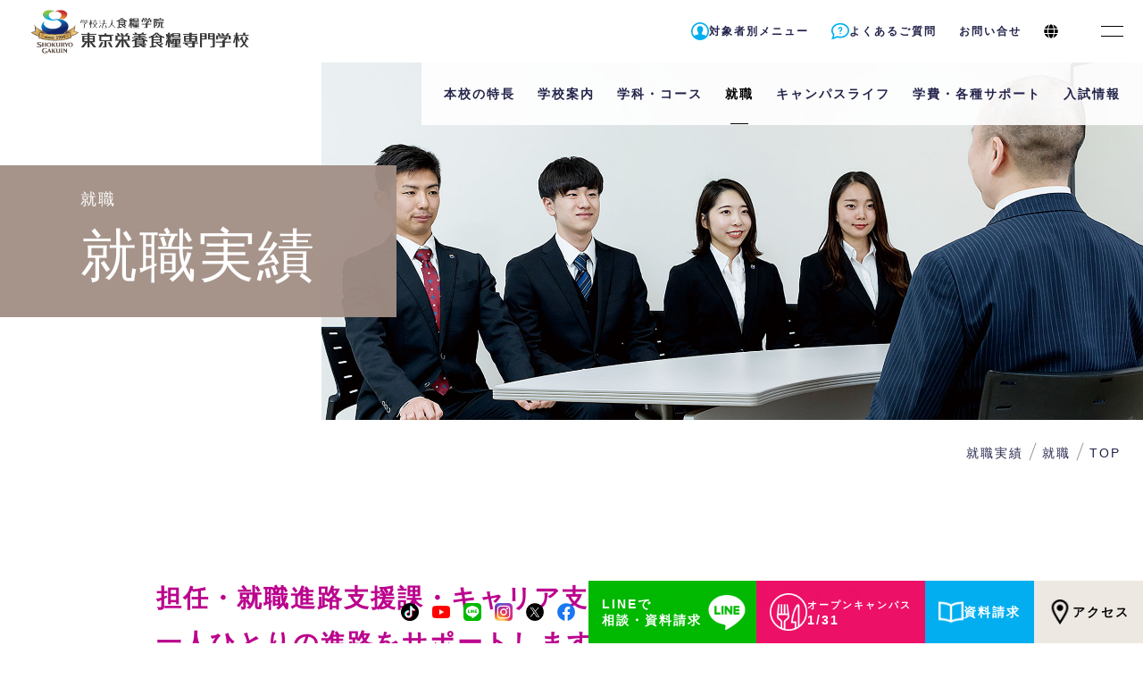

--- FILE ---
content_type: text/html; charset=UTF-8
request_url: https://www.dietitian.ac.jp/employment/results/
body_size: 22722
content:

<!DOCTYPE html>
<html lang="ja">

<head>
    <meta charset="UTF-8" />
	<meta name="viewport" content="width=device-width, initial-scale=1">

    <link rel="stylesheet" href="https://use.typekit.net/hyr2vbe.css">

    <title>就職実績 - 東京栄養食糧専門学校(東京・世田谷区池尻)栄養士・管理栄養士への第一歩</title>

		<!-- All in One SEO 4.1.4.4 -->
		<meta name="description" content="担任・就職進路支援課・キャリア支援室がタッグを組んで一人ひとりの進路をサポートします。自己分析から適性、就職活 ..." />
		<meta name="robots" content="max-image-preview:large" />
		<link rel="canonical" href="https://www.dietitian.ac.jp/employment/results/" />
		<meta property="og:locale" content="ja_JP" />
		<meta property="og:site_name" content="東京栄養食糧専門学校(東京・世田谷区池尻)栄養士・管理栄養士への第一歩 - 管理栄養士への第一歩はこちらから。東京栄養食糧専門学校なら、実践的かつ細かな指導であなたを全力でサポート！国家試験対策も万全で、合格率も毎年トップクラス" />
		<meta property="og:type" content="article" />
		<meta property="og:title" content="就職実績 - 東京栄養食糧専門学校(東京・世田谷区池尻)栄養士・管理栄養士への第一歩" />
		<meta property="og:description" content="担任・就職進路支援課・キャリア支援室がタッグを組んで一人ひとりの進路をサポートします。自己分析から適性、就職活 ..." />
		<meta property="og:url" content="https://www.dietitian.ac.jp/employment/results/" />
		<meta property="article:published_time" content="2021-04-12T05:53:57+00:00" />
		<meta property="article:modified_time" content="2024-05-16T09:33:30+00:00" />
		<meta property="article:publisher" content="https://www.facebook.com/tokyoeiyoshokuryo1/" />
		<meta name="twitter:card" content="summary" />
		<meta name="twitter:site" content="@eiyoshokuryo" />
		<meta name="twitter:domain" content="www.dietitian.ac.jp" />
		<meta name="twitter:title" content="就職実績 - 東京栄養食糧専門学校(東京・世田谷区池尻)栄養士・管理栄養士への第一歩" />
		<meta name="twitter:description" content="担任・就職進路支援課・キャリア支援室がタッグを組んで一人ひとりの進路をサポートします。自己分析から適性、就職活 ..." />
		<meta name="twitter:creator" content="@eiyoshokuryo" />
		<script type="application/ld+json" class="aioseo-schema">
			{"@context":"https:\/\/schema.org","@graph":[{"@type":"WebSite","@id":"https:\/\/www.dietitian.ac.jp\/#website","url":"https:\/\/www.dietitian.ac.jp\/","name":"\u6771\u4eac\u6804\u990a\u98df\u7ce7\u5c02\u9580\u5b66\u6821(\u6771\u4eac\u30fb\u4e16\u7530\u8c37\u533a\u6c60\u5c3b)\u6804\u990a\u58eb\u30fb\u7ba1\u7406\u6804\u990a\u58eb\u3078\u306e\u7b2c\u4e00\u6b69","description":"\u7ba1\u7406\u6804\u990a\u58eb\u3078\u306e\u7b2c\u4e00\u6b69\u306f\u3053\u3061\u3089\u304b\u3089\u3002\u6771\u4eac\u6804\u990a\u98df\u7ce7\u5c02\u9580\u5b66\u6821\u306a\u3089\u3001\u5b9f\u8df5\u7684\u304b\u3064\u7d30\u304b\u306a\u6307\u5c0e\u3067\u3042\u306a\u305f\u3092\u5168\u529b\u3067\u30b5\u30dd\u30fc\u30c8\uff01\u56fd\u5bb6\u8a66\u9a13\u5bfe\u7b56\u3082\u4e07\u5168\u3067\u3001\u5408\u683c\u7387\u3082\u6bce\u5e74\u30c8\u30c3\u30d7\u30af\u30e9\u30b9","inLanguage":"ja","publisher":{"@id":"https:\/\/www.dietitian.ac.jp\/#organization"}},{"@type":"Organization","@id":"https:\/\/www.dietitian.ac.jp\/#organization","name":"\u6771\u4eac\u6804\u990a\u98df\u7ce7\u5c02\u9580\u5b66\u6821","url":"https:\/\/www.dietitian.ac.jp\/","sameAs":["https:\/\/www.facebook.com\/tokyoeiyoshokuryo1\/","https:\/\/twitter.com\/eiyoshokuryo","https:\/\/www.instagram.com\/tokyo_eiyoshokuryo\/","https:\/\/www.youtube.com\/channel\/UC2sEGfg-WhfS04vZEm6x3nA"]},{"@type":"BreadcrumbList","@id":"https:\/\/www.dietitian.ac.jp\/employment\/results\/#breadcrumblist","itemListElement":[{"@type":"ListItem","@id":"https:\/\/www.dietitian.ac.jp\/#listItem","position":1,"item":{"@type":"WebPage","@id":"https:\/\/www.dietitian.ac.jp\/","name":"\u30db\u30fc\u30e0","description":"\u6804\u990a\u58eb\u30fb\u7ba1\u7406\u6804\u990a\u58eb\u3092\u76ee\u6307\u3059\u306a\u3089\u6771\u4eac\u6804\u990a\u98df\u7ce7\u5c02\u9580\u5b66\u6821 - \u7ba1\u7406\u6804\u990a\u58eb\u3078\u306e\u7b2c\u4e00\u6b69\u306f\u3053\u3061\u3089\u304b\u3089\u3002\u6771\u4eac\u6804\u990a\u98df\u7ce7\u5c02\u9580\u5b66\u6821\u306a\u3089\u3001\u5b9f\u8df5\u7684\u304b\u3064\u7d30\u304b\u306a\u6307\u5c0e\u3067\u3042\u306a\u305f\u3092\u5168\u529b\u3067\u30b5\u30dd\u30fc\u30c8\uff01\u56fd\u5bb6\u8a66\u9a13\u5bfe\u7b56\u3082\u4e07\u5168\u3067\u3001\u5408\u683c\u7387\u3082\u6bce\u5e74\u30c8\u30c3\u30d7\u30af\u30e9\u30b9","url":"https:\/\/www.dietitian.ac.jp\/"},"nextItem":"https:\/\/www.dietitian.ac.jp\/employment\/#listItem"},{"@type":"ListItem","@id":"https:\/\/www.dietitian.ac.jp\/employment\/#listItem","position":2,"item":{"@type":"WebPage","@id":"https:\/\/www.dietitian.ac.jp\/employment\/","name":"\u5c31\u8077","description":"\u6771\u4eac\u6804\u990a\u98df\u7ce7\u5c02\u9580\u5b66\u6821\u3067\u306f\u3001\u5922\u306e\u5b9f\u73fe\u306b\u5411\u3051\u3066\u3001\u4e00\u4eba\u3072\u3068\u308a\u306b\u4e01\u5be7\u306a\u5c31\u8077\u30b5\u30dd\u30fc\u30c8\u3067\u3001\u5c31\u8077\u7387100\uff05\u3092\u76ee\u6307\u3057\u307e\u3059\uff01\uff01 ...","url":"https:\/\/www.dietitian.ac.jp\/employment\/"},"nextItem":"https:\/\/www.dietitian.ac.jp\/employment\/results\/#listItem","previousItem":"https:\/\/www.dietitian.ac.jp\/#listItem"},{"@type":"ListItem","@id":"https:\/\/www.dietitian.ac.jp\/employment\/results\/#listItem","position":3,"item":{"@type":"WebPage","@id":"https:\/\/www.dietitian.ac.jp\/employment\/results\/","name":"\u5c31\u8077\u5b9f\u7e3e","description":"\u62c5\u4efb\u30fb\u5c31\u8077\u9032\u8def\u652f\u63f4\u8ab2\u30fb\u30ad\u30e3\u30ea\u30a2\u652f\u63f4\u5ba4\u304c\u30bf\u30c3\u30b0\u3092\u7d44\u3093\u3067\u4e00\u4eba\u3072\u3068\u308a\u306e\u9032\u8def\u3092\u30b5\u30dd\u30fc\u30c8\u3057\u307e\u3059\u3002\u81ea\u5df1\u5206\u6790\u304b\u3089\u9069\u6027\u3001\u5c31\u8077\u6d3b ...","url":"https:\/\/www.dietitian.ac.jp\/employment\/results\/"},"previousItem":"https:\/\/www.dietitian.ac.jp\/employment\/#listItem"}]},{"@type":"WebPage","@id":"https:\/\/www.dietitian.ac.jp\/employment\/results\/#webpage","url":"https:\/\/www.dietitian.ac.jp\/employment\/results\/","name":"\u5c31\u8077\u5b9f\u7e3e - \u6771\u4eac\u6804\u990a\u98df\u7ce7\u5c02\u9580\u5b66\u6821(\u6771\u4eac\u30fb\u4e16\u7530\u8c37\u533a\u6c60\u5c3b)\u6804\u990a\u58eb\u30fb\u7ba1\u7406\u6804\u990a\u58eb\u3078\u306e\u7b2c\u4e00\u6b69","description":"\u62c5\u4efb\u30fb\u5c31\u8077\u9032\u8def\u652f\u63f4\u8ab2\u30fb\u30ad\u30e3\u30ea\u30a2\u652f\u63f4\u5ba4\u304c\u30bf\u30c3\u30b0\u3092\u7d44\u3093\u3067\u4e00\u4eba\u3072\u3068\u308a\u306e\u9032\u8def\u3092\u30b5\u30dd\u30fc\u30c8\u3057\u307e\u3059\u3002\u81ea\u5df1\u5206\u6790\u304b\u3089\u9069\u6027\u3001\u5c31\u8077\u6d3b ...","inLanguage":"ja","isPartOf":{"@id":"https:\/\/www.dietitian.ac.jp\/#website"},"breadcrumb":{"@id":"https:\/\/www.dietitian.ac.jp\/employment\/results\/#breadcrumblist"},"datePublished":"2021-04-12T05:53:57+09:00","dateModified":"2024-05-16T09:33:30+09:00"}]}
		</script>
		<!-- All in One SEO -->

<link rel="alternate" type="application/rss+xml" title="東京栄養食糧専門学校(東京・世田谷区池尻)栄養士・管理栄養士への第一歩 &raquo; フィード" href="https://www.dietitian.ac.jp/feed/" />
<link rel="alternate" type="application/rss+xml" title="東京栄養食糧専門学校(東京・世田谷区池尻)栄養士・管理栄養士への第一歩 &raquo; コメントフィード" href="https://www.dietitian.ac.jp/comments/feed/" />
<link rel='stylesheet' id='wp-block-library-css' href='https://www.dietitian.ac.jp/CMS/wp-includes/css/dist/block-library/style.min.css?ver=6.1' type='text/css' media='all' />
<link rel='stylesheet' id='classic-theme-styles-css' href='https://www.dietitian.ac.jp/CMS/wp-includes/css/classic-themes.min.css?ver=1' type='text/css' media='all' />
<style id='global-styles-inline-css' type='text/css'>
body{--wp--preset--color--black: #000000;--wp--preset--color--cyan-bluish-gray: #abb8c3;--wp--preset--color--white: #ffffff;--wp--preset--color--pale-pink: #f78da7;--wp--preset--color--vivid-red: #cf2e2e;--wp--preset--color--luminous-vivid-orange: #ff6900;--wp--preset--color--luminous-vivid-amber: #fcb900;--wp--preset--color--light-green-cyan: #7bdcb5;--wp--preset--color--vivid-green-cyan: #00d084;--wp--preset--color--pale-cyan-blue: #8ed1fc;--wp--preset--color--vivid-cyan-blue: #0693e3;--wp--preset--color--vivid-purple: #9b51e0;--wp--preset--gradient--vivid-cyan-blue-to-vivid-purple: linear-gradient(135deg,rgba(6,147,227,1) 0%,rgb(155,81,224) 100%);--wp--preset--gradient--light-green-cyan-to-vivid-green-cyan: linear-gradient(135deg,rgb(122,220,180) 0%,rgb(0,208,130) 100%);--wp--preset--gradient--luminous-vivid-amber-to-luminous-vivid-orange: linear-gradient(135deg,rgba(252,185,0,1) 0%,rgba(255,105,0,1) 100%);--wp--preset--gradient--luminous-vivid-orange-to-vivid-red: linear-gradient(135deg,rgba(255,105,0,1) 0%,rgb(207,46,46) 100%);--wp--preset--gradient--very-light-gray-to-cyan-bluish-gray: linear-gradient(135deg,rgb(238,238,238) 0%,rgb(169,184,195) 100%);--wp--preset--gradient--cool-to-warm-spectrum: linear-gradient(135deg,rgb(74,234,220) 0%,rgb(151,120,209) 20%,rgb(207,42,186) 40%,rgb(238,44,130) 60%,rgb(251,105,98) 80%,rgb(254,248,76) 100%);--wp--preset--gradient--blush-light-purple: linear-gradient(135deg,rgb(255,206,236) 0%,rgb(152,150,240) 100%);--wp--preset--gradient--blush-bordeaux: linear-gradient(135deg,rgb(254,205,165) 0%,rgb(254,45,45) 50%,rgb(107,0,62) 100%);--wp--preset--gradient--luminous-dusk: linear-gradient(135deg,rgb(255,203,112) 0%,rgb(199,81,192) 50%,rgb(65,88,208) 100%);--wp--preset--gradient--pale-ocean: linear-gradient(135deg,rgb(255,245,203) 0%,rgb(182,227,212) 50%,rgb(51,167,181) 100%);--wp--preset--gradient--electric-grass: linear-gradient(135deg,rgb(202,248,128) 0%,rgb(113,206,126) 100%);--wp--preset--gradient--midnight: linear-gradient(135deg,rgb(2,3,129) 0%,rgb(40,116,252) 100%);--wp--preset--duotone--dark-grayscale: url('#wp-duotone-dark-grayscale');--wp--preset--duotone--grayscale: url('#wp-duotone-grayscale');--wp--preset--duotone--purple-yellow: url('#wp-duotone-purple-yellow');--wp--preset--duotone--blue-red: url('#wp-duotone-blue-red');--wp--preset--duotone--midnight: url('#wp-duotone-midnight');--wp--preset--duotone--magenta-yellow: url('#wp-duotone-magenta-yellow');--wp--preset--duotone--purple-green: url('#wp-duotone-purple-green');--wp--preset--duotone--blue-orange: url('#wp-duotone-blue-orange');--wp--preset--font-size--small: 13px;--wp--preset--font-size--medium: 20px;--wp--preset--font-size--large: 36px;--wp--preset--font-size--x-large: 42px;--wp--preset--spacing--20: 0.44rem;--wp--preset--spacing--30: 0.67rem;--wp--preset--spacing--40: 1rem;--wp--preset--spacing--50: 1.5rem;--wp--preset--spacing--60: 2.25rem;--wp--preset--spacing--70: 3.38rem;--wp--preset--spacing--80: 5.06rem;}:where(.is-layout-flex){gap: 0.5em;}body .is-layout-flow > .alignleft{float: left;margin-inline-start: 0;margin-inline-end: 2em;}body .is-layout-flow > .alignright{float: right;margin-inline-start: 2em;margin-inline-end: 0;}body .is-layout-flow > .aligncenter{margin-left: auto !important;margin-right: auto !important;}body .is-layout-constrained > .alignleft{float: left;margin-inline-start: 0;margin-inline-end: 2em;}body .is-layout-constrained > .alignright{float: right;margin-inline-start: 2em;margin-inline-end: 0;}body .is-layout-constrained > .aligncenter{margin-left: auto !important;margin-right: auto !important;}body .is-layout-constrained > :where(:not(.alignleft):not(.alignright):not(.alignfull)){max-width: var(--wp--style--global--content-size);margin-left: auto !important;margin-right: auto !important;}body .is-layout-constrained > .alignwide{max-width: var(--wp--style--global--wide-size);}body .is-layout-flex{display: flex;}body .is-layout-flex{flex-wrap: wrap;align-items: center;}body .is-layout-flex > *{margin: 0;}:where(.wp-block-columns.is-layout-flex){gap: 2em;}.has-black-color{color: var(--wp--preset--color--black) !important;}.has-cyan-bluish-gray-color{color: var(--wp--preset--color--cyan-bluish-gray) !important;}.has-white-color{color: var(--wp--preset--color--white) !important;}.has-pale-pink-color{color: var(--wp--preset--color--pale-pink) !important;}.has-vivid-red-color{color: var(--wp--preset--color--vivid-red) !important;}.has-luminous-vivid-orange-color{color: var(--wp--preset--color--luminous-vivid-orange) !important;}.has-luminous-vivid-amber-color{color: var(--wp--preset--color--luminous-vivid-amber) !important;}.has-light-green-cyan-color{color: var(--wp--preset--color--light-green-cyan) !important;}.has-vivid-green-cyan-color{color: var(--wp--preset--color--vivid-green-cyan) !important;}.has-pale-cyan-blue-color{color: var(--wp--preset--color--pale-cyan-blue) !important;}.has-vivid-cyan-blue-color{color: var(--wp--preset--color--vivid-cyan-blue) !important;}.has-vivid-purple-color{color: var(--wp--preset--color--vivid-purple) !important;}.has-black-background-color{background-color: var(--wp--preset--color--black) !important;}.has-cyan-bluish-gray-background-color{background-color: var(--wp--preset--color--cyan-bluish-gray) !important;}.has-white-background-color{background-color: var(--wp--preset--color--white) !important;}.has-pale-pink-background-color{background-color: var(--wp--preset--color--pale-pink) !important;}.has-vivid-red-background-color{background-color: var(--wp--preset--color--vivid-red) !important;}.has-luminous-vivid-orange-background-color{background-color: var(--wp--preset--color--luminous-vivid-orange) !important;}.has-luminous-vivid-amber-background-color{background-color: var(--wp--preset--color--luminous-vivid-amber) !important;}.has-light-green-cyan-background-color{background-color: var(--wp--preset--color--light-green-cyan) !important;}.has-vivid-green-cyan-background-color{background-color: var(--wp--preset--color--vivid-green-cyan) !important;}.has-pale-cyan-blue-background-color{background-color: var(--wp--preset--color--pale-cyan-blue) !important;}.has-vivid-cyan-blue-background-color{background-color: var(--wp--preset--color--vivid-cyan-blue) !important;}.has-vivid-purple-background-color{background-color: var(--wp--preset--color--vivid-purple) !important;}.has-black-border-color{border-color: var(--wp--preset--color--black) !important;}.has-cyan-bluish-gray-border-color{border-color: var(--wp--preset--color--cyan-bluish-gray) !important;}.has-white-border-color{border-color: var(--wp--preset--color--white) !important;}.has-pale-pink-border-color{border-color: var(--wp--preset--color--pale-pink) !important;}.has-vivid-red-border-color{border-color: var(--wp--preset--color--vivid-red) !important;}.has-luminous-vivid-orange-border-color{border-color: var(--wp--preset--color--luminous-vivid-orange) !important;}.has-luminous-vivid-amber-border-color{border-color: var(--wp--preset--color--luminous-vivid-amber) !important;}.has-light-green-cyan-border-color{border-color: var(--wp--preset--color--light-green-cyan) !important;}.has-vivid-green-cyan-border-color{border-color: var(--wp--preset--color--vivid-green-cyan) !important;}.has-pale-cyan-blue-border-color{border-color: var(--wp--preset--color--pale-cyan-blue) !important;}.has-vivid-cyan-blue-border-color{border-color: var(--wp--preset--color--vivid-cyan-blue) !important;}.has-vivid-purple-border-color{border-color: var(--wp--preset--color--vivid-purple) !important;}.has-vivid-cyan-blue-to-vivid-purple-gradient-background{background: var(--wp--preset--gradient--vivid-cyan-blue-to-vivid-purple) !important;}.has-light-green-cyan-to-vivid-green-cyan-gradient-background{background: var(--wp--preset--gradient--light-green-cyan-to-vivid-green-cyan) !important;}.has-luminous-vivid-amber-to-luminous-vivid-orange-gradient-background{background: var(--wp--preset--gradient--luminous-vivid-amber-to-luminous-vivid-orange) !important;}.has-luminous-vivid-orange-to-vivid-red-gradient-background{background: var(--wp--preset--gradient--luminous-vivid-orange-to-vivid-red) !important;}.has-very-light-gray-to-cyan-bluish-gray-gradient-background{background: var(--wp--preset--gradient--very-light-gray-to-cyan-bluish-gray) !important;}.has-cool-to-warm-spectrum-gradient-background{background: var(--wp--preset--gradient--cool-to-warm-spectrum) !important;}.has-blush-light-purple-gradient-background{background: var(--wp--preset--gradient--blush-light-purple) !important;}.has-blush-bordeaux-gradient-background{background: var(--wp--preset--gradient--blush-bordeaux) !important;}.has-luminous-dusk-gradient-background{background: var(--wp--preset--gradient--luminous-dusk) !important;}.has-pale-ocean-gradient-background{background: var(--wp--preset--gradient--pale-ocean) !important;}.has-electric-grass-gradient-background{background: var(--wp--preset--gradient--electric-grass) !important;}.has-midnight-gradient-background{background: var(--wp--preset--gradient--midnight) !important;}.has-small-font-size{font-size: var(--wp--preset--font-size--small) !important;}.has-medium-font-size{font-size: var(--wp--preset--font-size--medium) !important;}.has-large-font-size{font-size: var(--wp--preset--font-size--large) !important;}.has-x-large-font-size{font-size: var(--wp--preset--font-size--x-large) !important;}
.wp-block-navigation a:where(:not(.wp-element-button)){color: inherit;}
:where(.wp-block-columns.is-layout-flex){gap: 2em;}
.wp-block-pullquote{font-size: 1.5em;line-height: 1.6;}
</style>
<style id='inline-inline-css' type='text/css'>
@charset "UTF-8";
html {
    box-sizing: border-box;
    overflow-y: scroll;
    -webkit-text-size-adjust: 100%;
    -webkit-overflow-scrolling: touch;
    overflow-scrolling: touch;
}
small {
    font-size: 80%;
}
a:active,
a:hover {
    outline-width: 0;
}
b,
strong {
    font-weight: bolder;
}
input {
    border-radius: 0;
}
button,
[type="button"],
[type="reset"],
[type="submit"],
[role="button"] {
    cursor: pointer;
}
[disabled] {
    cursor: default;
}
[type="number"] {
    width: auto;
}
textarea {
    overflow: auto;
    resize: vertical;
}
button,
input,
optgroup,
select,
textarea {
    font: inherit;
}
optgroup {
    font-weight: bold;
}
button {
    overflow: visible;
}
*:focus {
    outline: none;
}
button::-moz-focus-inner,
[type="button"]::-moz-focus-inner,
[type="reset"]::-moz-focus-inner,
[type="submit"]::-moz-focus-inner {
    border-style: 0;
    padding: 0;
}
button:-moz-focusring,
[type="button"]::-moz-focus-inner,
[type="reset"]::-moz-focus-inner,
[type="submit"]::-moz-focus-inner {
    outline: 1px dotted ButtonText;
}
button,
html [type="button"],
[type="reset"],
[type="submit"] {
    -webkit-appearance: button;
}
button,
select {
    text-transform: none;
}
button,
input,
select,
textarea {
    background-color: transparent;
    border-style: none;
    color: inherit;
}
select {
    -moz-appearance: none;
    -webkit-appearance: none;
}
select::-ms-expand {
    display: none;
}
select::-ms-value {
    color: currentColor;
}
legend {
    border: 0;
    color: inherit;
    display: table;
    max-width: 100%;
    white-space: normal;
}
::-webkit-file-upload-button {
    -webkit-appearance: button;
    font: inherit;
}
[type="search"] {
    -webkit-appearance: textfield;
    outline-offset: -2px;
}
img {
    border-style: none;
}
svg:not(:root) {
    overflow: hidden;
}
canvas,
progress,
video {
    display: inline-block;
}
@media screen {
    [hidden~="screen"] {
        display: inherit;
    }
    [hidden~="screen"]:not(:active):not(:focus):not(:target) {
        position: absolute !important;
        clip: rect(0 0 0 0) !important;
    }
}
ul,
dl,
ol,
li,
dt,
dd,
p {
    margin: 0;
    padding: 0;
}
li {
    list-style: none;
}
h1,
h2,
h3,
h4,
h5,
h6 {
    margin: 0 initial 0.5rem;
    font: inherit inherit 500 unset / 1.2 inherit;
}
h1 {
    font-size: calc(1.375rem + 1.5vw);
}
@media (min-width: 1200px) {
    h1 {
        font-size: 2.5rem;
    }
}
h2 {
    font-size: calc(1.325rem + 0.9vw);
}
@media (min-width: 1200px) {
    h2 {
        font-size: 2rem;
    }
}
h3 {
    font-size: calc(1.3rem + 0.6vw);
}
@media (min-width: 1200px) {
    h3 {
        font-size: 1.75rem;
    }
}
h4 {
    font-size: calc(1.275rem + 0.3vw);
}
@media (min-width: 1200px) {
    h4 {
        font-size: 1.5rem;
    }
}
h5 {
    font-size: 1.25rem;
}
h6 {
    font-size: 1rem;
}
.en {
    /* font-family: voltage, sans-serif; */
    font-weight: 700;
    font-style: normal;
    line-height: 1.3;
    color: rgba(0, 0, 0, 0.8);
    letter-spacing: -2px;
}
html {
    font-size: 62.5%;
    scroll-behavior: auto;
}
body {
    font-family: "Hiragino Sans", "Noto Sans CJK JP", "Original Yu Gothic", "Yu Gothic", sans-serif, "Apple Color Emoji",
        "Segoe UI Emoji", "Segoe UI Symbol", "Noto Sans Emoji";
    font-size: 1rem;
    line-height: 1.8;
    font-weight: 400;
    color: #23234b;
    letter-spacing: 0.2em;
    text-align: justify;
    font-feature-settings: "palt";
    -webkit-backface-visibility: hidden;
    backface-visibility: hidden;
    -webkit-text-size-adjust: 100%;
    -webkit-font-smoothing: antialiased;
    -moz-osx-font-smoothing: grayscale;
    position: relative;
    background-color: #fff;
    height: auto;
    min-width: 1180px;
    margin: 0;
}
body > .wrapper {
    margin: 75px auto;
}
a {
    color: #23234b;
    text-decoration: none;
    transition: 0.3s ease-in-out;
    position: relative;
}
a img {
    transition: transform 0.3s ease-in-out !important;
}
a:hover {
    color: #ed1067 !important;
}
a:hover img {
    transform: scale(1.1, 1.1) !important;
}
a.utag:after {
    content: "";
    display: block;
    position: absolute;
    left: -1em;
    right: -1em;
    height: 1px;
    bottom: -0.5em;
    opacity: 0;
    background-color: #ed1067;
    transition: 0.3s ease-in-out;
}
a.utag:hover:after {
    opacity: 1;
    left: 0.5em;
    right: 0.5em;
}
a.text {
    text-decoration: underline;
}
a[href$=".pdf"] {
    background: url(https://www.dietitian.ac.jp/CMS/wp-content/themes/eiyo2021/css/images/common/icon/pdf.png) no-repeat left center;
    background-size: 20px;
    padding-left: 28px;
}
a[href$=".xls"],
a[href$=".xlsx"] {
    background: url(https://www.dietitian.ac.jp/CMS/wp-content/themes/eiyo2021/css/images/common/icon/excel.png) no-repeat left center;
    background-size: 20px;
    padding-left: 28px;
}
img {
    max-width: 100%;
}
header {
    z-index: 9990;
    position: fixed;
    top: -70px;
    left: 0;
    right: 0;
    height: 70px;
    min-width: 1150px;
    background: #fff;
    display: flex;
    justify-content: flex-end;
    opacity: 0;
    animation: fadeFromTop 0.3s 1s forwards;
    transition: 0.3s;
}
@keyframes fadeFromTop {
    100% {
        top: 0;
        opacity: 1;
    }
}
header h1 {
    display: flex;
    align-items: center;
    position: absolute;
    left: 0;
    top: 0;
    bottom: 0;
    margin: 0;
}
header h1 a {
    display: block;
    padding: 0 35px;
    height: 100%;
    display: flex;
    align-items: center;
}
header h1 a img {
    width: 244px;
}
body.has_important_news header {
    animation: fadeFromTop2 0.3s 0.5s forwards;
}
body.sc header {
    box-shadow: 0 3.5rem 3rem -1rem rgba(0, 0, 0, 0.05);
}
body:not(.sc).sced header {
    box-shadow: 0 2.5rem 2rem -2rem rgba(0, 0, 0, 0.1);
}
#important_news {
    z-index: 9990;
    position: fixed;
    top: -90px;
    left: 0;
    right: 0;
    height: 35px;
    opacity: 0;
    animation: fadeFromTop 0.3s 2s forwards;
}
#important_news a {
    display: block;
    text-align: right;
    padding-right: 22px;
    font-weight: 700;
    font-size: 12px;
    line-height: 35px;
    background: #01aeef;
    color: #fff;
    transition: 0.3s;
}
#important_news a:hover {
    background: #ed1067;
    color: #fff !important;
}
@keyframes fadeFromTop {
    100% {
        top: 0;
        opacity: 1;
    }
}
@keyframes fadeFromTop2 {
    100% {
        top: 35px;
        opacity: 1;
    }
}
#main_menu,
#main_menu_lang {
    display: flex;
    align-items: center;
}
#main_menu > ul > .hasSubMenu > section,
#main_menu_lang > ul > .hasSubMenu > section {
    opacity: 0;
    position: absolute;
    top: 90px;
    left: 0;
    right: 0;
    background: #fff;
    padding: 100px;
    transition: top 0.2s, opacity 0.2s;
    pointer-events: none;
}
#main_menu > ul > .hasSubMenu > section a,
#main_menu_lang > ul > .hasSubMenu > section a {
    font-size: 1.6rem;
    line-height: 2.5;
}
#main_menu > ul > .hasSubMenu > section a:after,
#main_menu_lang > ul > .hasSubMenu > section a:after {
    content: "";
    display: block;
    position: absolute;
    left: -1em;
    right: -1em;
    height: 1px;
    bottom: -0.5em;
    opacity: 0;
    background-color: #ed1067;
    transition: 0.3s ease-in-out;
}
#main_menu > ul > .hasSubMenu > section a:hover:after,
#main_menu_lang > ul > .hasSubMenu > section a:hover:after {
    opacity: 1;
    left: 0.5em;
    right: 0.5em;
}
#main_menu > ul > .hasSubMenu > section > ul > li:first-child a,
#main_menu_lang > ul > .hasSubMenu > section > ul > li:first-child a {
    font-weight: 700;
}
#main_menu > ul > .hasSubMenu.open > section,
#main_menu_lang > ul > .hasSubMenu.open > section {
    opacity: 1;
    top: 70px;
    pointer-events: initial;
    box-shadow: 0 2.5rem 2rem -2rem rgba(0, 0, 0, 0.1);
}
#main_menu.burger_open,
#main_menu_lang.burger_open {
    position: absolute;
    left: 0;
    right: 0;
    top: 70px;
    align-items: flex-start;
    overflow-y: scroll;
    background: #fff;
    padding: 50px;
    box-sizing: border-box;
}
#main_menu.burger_open > ul,
#main_menu_lang.burger_open > ul {
    flex-wrap: wrap;
    justify-content: flex-start;
    overflow: auto;
}
#main_menu.burger_open > ul > li > p,
#main_menu_lang.burger_open > ul > li > p {
    font-size: 1.6rem;
    margin-bottom: 15px;
}
#main_menu.burger_open .hasSubMenu > section,
#main_menu_lang.burger_open .hasSubMenu > section {
    opacity: 1;
    position: relative;
    pointer-events: initial;
    top: 0;
    padding: 0 0 0 10px;
    margin-bottom: 25px;
}
#main_menu.burger_open .hasSubMenu > section > div,
#main_menu_lang.burger_open .hasSubMenu > section > div {
    background: none !important;
}
#main_menu.burger_open .hasSubMenu > section a,
#main_menu_lang.burger_open .hasSubMenu > section a {
    line-height: 2;
}
#main_menu.burger_open .hasSubMenu li.selected > a,
#main_menu_lang.burger_open .hasSubMenu li.selected > a {
    color: #ed1067;
}
#main_menu.burger_open #main_menu_language > p,
#main_menu_lang.burger_open #main_menu_language > p {
    display: none !important;
}
#main_menu > ul > li.special_menu > p,
#main_menu_lang > ul > li.special_menu > p {
    display: block !important;
}
#main_menu > ul > li.special_menu > section,
#main_menu_lang > ul > li.special_menu > section {
    padding: 15px !important;
    margin: 0 !important;
    background: #f0f0f0;
}
#main_menu > ul > li.special_menu > section > ul > li:first-child a,
#main_menu_lang > ul > li.special_menu > section > ul > li:first-child a {
    font-weight: normal;
}
#main_menu_language {
    margin-right: 10px;
}
#main_menu_language > p {
    display: flex !important;
    align-items: center;
    height: 70px;
}
#main_menu_language > p > img {
    width: 16px;
}
#burger_menu > a {
    display: flex;
    justify-content: center;
    align-items: center;
    height: 70px;
    width: 70px;
    overflow: hidden;
    position: relative;
}
#burger_menu > a span {
    display: block;
    height: 15%;
    width: 25px;
    border-top: 1px solid #000;
    border-bottom: 1px solid #000;
    transition: 0.3s;
    z-index: 9999;
}
#burger_menu > a:before {
    content: "";
    position: absolute;
    top: 0;
    left: 0;
    display: block;
    width: 100%;
    height: 100%;
    background: #ed1067;
    opacity: 0;
    transition: 0.3s;
    z-index: 9990;
}
#burger_menu > a:hover span,
#burger_menu > a.open span {
    height: 12%;
    border-color: #fff;
}
#burger_menu > a:hover:before,
#burger_menu > a.open:before {
    opacity: 1;
}
#main_under_menu {
    position: fixed;
    bottom: -70px;
    opacity: 0;
    left: 0;
    right: 0;
    height: 70px;
    display: flex;
    justify-content: flex-end;
    align-items: center;
    animation: fadeFromBottom 0.3s 2s forwards;
}
@keyframes fadeFromBottom {
    100% {
        bottom: 0;
        opacity: 1;
    }
}
#main_under_menu_sns {
    display: flex;
}
#main_under_menu_sns li {
    height: 20px;
    margin-right: 15px;
}
#main_under_menu_sns li a {
    display: flex;
    align-items: center;
    height: 100%;
}
#main_under_menu_sns img {
    width: 100%;
}
#main_under_menu_sns .fb {
    width: 20px;
}
#main_under_menu_sns .li {
    width: 20px;
}
#main_under_menu_sns .in {
    width: 20px;
}
#main_under_menu_sns .yt {
    width: 20px;
}
#main_under_menu_sns .tw {
    width: 20px;
}
#main_under_menu_sns .tk {
    width: 20px;
}
#main_under_menu_btns {
    display: flex;
    position: relative;
}
#main_under_menu_btns img {
    height: 20px;
    width: auto;
}
#main_under_menu_btns > li {
    background: #00b900;
}
#main_under_menu_btns > li > a {
    font-size: 1.4rem;
    display: flex;
    gap: 5px;
    align-items: center;
    padding: 0 15px;
    box-sizing: border-box;
    height: 70px;
    font-weight: 700;
    line-height: 1.3;
    color: #fff;
}
#main_under_menu_btns > li > a img {
    height: 60%;
}
#main_under_menu_btns > li:hover > a {
    transform: scale(1.1);
}
#main_under_menu_btns .target > a {
    padding-right: 5px;
}
#main_under_menu_btns .target img {
    height: 80%;
}
#main_under_menu_btns .opencampus > section {
    opacity: 0;
    position: absolute;
    left: 0;
    right: 0;
    bottom: 90px;
    transition: 0.3s;
    background: #fff9f4;
    padding: 25px;
    box-sizing: border-box;
    pointer-events: none;
}
#main_under_menu_btns .opencampus > section > ul:first-child {
    display: flex;
    justify-content: space-between;
    margin-bottom: 15px;
}
#main_under_menu_btns .opencampus > section > ul:first-child li {
    width: 48%;
}
#main_under_menu_btns .opencampus > section > ul:first-child li a {
    font-size: 1.8rem;
    font-weight: 700;
    line-height: 2;
    text-align: center;
    display: block;
}
#main_under_menu_btns .opencampus > section > ul:nth-of-type(2) {
    margin-bottom: 15px;
    padding: 0 15px;
}
#main_under_menu_btns .opencampus > section > ul:nth-of-type(2) li {
    display: inline;
    background: none;
}
#main_under_menu_btns .opencampus > section > ul:nth-of-type(2) li a {
    display: inline;
    height: auto;
    font-weight: 500;
    font-size: 1.2rem;
    padding: 0;
}
#main_under_menu_btns .opencampus > section > ul:last-child li {
    background: #eee8e3;
}
#main_under_menu_btns .opencampus > section > ul:last-child li a {
    font-size: 1.5rem;
    font-weight: 700;
    line-height: 2;
    text-align: center;
    display: block;
}
#main_under_menu_btns .opencampus > section h1 {
    background: #a28f85;
    font-size: 1.4rem;
    color: #fff;
    padding: 5px 0 5px 15px;
}
#main_under_menu_btns .opencampus.open > section {
    opacity: 1;
    bottom: 70px;
    pointer-events: initial;
}
#main_under_menu_btns .opencampus {
    background: #ed1067;
}
#main_under_menu_btns .opencampus > a {
    color: #fff !important;
}
#main_under_menu_btns .request {
    background: #01aeef;
}
#main_under_menu_btns .request a {
    color: #fff !important;
}
#main_under_menu_btns .request img {
    height: 40%;
}
#main_under_menu_btns .access {
    background: #eee8e3;
}
#main_under_menu_btns .access > a {
    color: #000;
}
#main_under_menu_btns .access img {
    height: 40%;
}
#main_under_menu_btns .goup {
    background: #eee8e3;
    position: absolute;
    bottom: -100px;
    opacity: 0;
    right: 0;
    transition: 0.3s 1s;
}
body.sced #main_under_menu_btns .goup {
    bottom: calc(70px + 20px);
    opacity: 1;
}
#contents_header {
    margin-top: 70px;
    min-height: 400px;
    height: 30vw;
    position: relative;
    display: flex;
    align-items: center;
}
#contents_header.noheader {
    height: 50px;
    min-height: auto;
}
#contents_header_img {
    position: absolute;
    right: 0;
    top: 0;
    bottom: 0;
    left: 360px;
    background-size: cover;
    background-position: center;
    background-repeat: no-repeat;
    z-index: -1;
}
#content_header_ttl {
    position: relative;
    z-index: 0;
}
#content_header_ttl h1 {
    margin: 0;
    padding: 20px 90px;
    box-sizing: border-box;
    font-size: 6.4rem;
    font-weight: 200;
    min-height: 170px;
    line-height: 1.3;
    color: #fff;
    background: rgba(162, 143, 133, 0.95);
    display: flex;
    flex-direction: column;
    justify-content: center;
}
#content_header_ttl h1 span {
    display: block;
    font-size: 1.8rem;
    font-weight: 500;
    margin-bottom: 10px;
}
#content_header_ttl div {
    height: 60px;
    background-size: contain;
    background-repeat: no-repeat;
    background-position: center;
    margin-top: 20px;
}
body.has_important_news #contents_header {
    margin-top: 105px;
}
#breadcrumb {
    padding: 25px 25px;
    display: flex;
    flex-direction: row-reverse;
    font-size: 1.4rem;
}
#breadcrumb a {
    font-size: 1.4rem;
}
#breadcrumb .sep {
    margin: 0 10px;
}
#breadcrumb .sep::before {
    content: "";
    display: block;
    height: 1.5em;
    width: 1px;
    background: #999;
    transform: rotate(20deg);
    transform-origin: center;
}
.lead {
    margin: 0 auto 100px;
    font-size: 2.8rem;
    color: #018ec5;
    font-weight: 200;
    text-align: left;
}
.lead strong {
    font-weight: bold;
}
.wrapper .lead:first-child {
    padding-top: 0;
}
.wrapper .lead:last-child {
    padding-bottom: 0;
}
.ttl_center {
    display: flex;
    flex-direction: column;
    align-items: center;
    margin-bottom: 100px;
}
.ttl_center span {
    display: inline-block;
}
.ttl_center .en {
    font-size: 4rem;
    line-height: 2;
    display: flex;
    align-items: center;
}
.ttl_center .en:before,
.ttl_center .en:after {
    content: "";
    display: inline-block;
    height: 1em;
    width: 1px;
    background: #000;
    transition: 0.3s;
    opacity: 0;
}
.ttl_center .en:before {
    margin-right: 35px;
}
.ttl_center .en:after {
    margin-left: 35px;
}
.ttl_center .jp {
    font-size: 1.8rem;
}
.ttl_center.inScreen .en:before {
    margin-right: 50px;
    opacity: 1;
}
.ttl_center.inScreen .en:after {
    margin-left: 50px;
    opacity: 1;
}
.ttl_center_sub {
    font-size: 4rem;
    width: 95%;
    margin: 25px auto 50px;
    display: flex;
    align-items: center;
}
.ttl_center_sub span {
    display: block;
    word-break: keep-all;
    word-wrap: break-word;
    text-align: center;
    max-width: 75%;
}
.ttl_center_sub small {
    display: block;
    font-size: 1.2rem;
}
.ttl_center_sub:before,
.ttl_center_sub:after {
    content: "";
    display: block;
    width: 100%;
    height: 1px;
    background: #707070;
    opacity: 0;
    transition: 0.3s;
    margin-top: 10px;
}
.ttl_center_sub:before {
    margin-right: 25px;
}
.ttl_center_sub:after {
    margin-left: 25px;
}
.ttl_center_sub.inScreen:before,
.ttl_center_sub.inScreen:after {
    margin-top: 0;
    opacity: 1;
}
.ttl_bracket {
    font-size: 2.2rem;
    width: 560px;
    margin: 0 auto 25px;
    text-align: center;
}
.ttl_bracket:after {
    content: "";
    display: block;
    height: 45px;
    margin-top: 15px;
    border-top: 1px solid #707070;
    border-left: 1px solid #707070;
    border-right: 1px solid #707070;
}
.ttl_underline {
    font-size: 2.6rem;
    font-weight: 500;
    color: #01aeef;
    margin: 0 auto 25px;
    padding-bottom: 25px;
    border-bottom: 1px solid #01aeef;
}
.ttl_underline span {
    display: block;
    font-size: 1.4rem;
}
.ttl_underline_small {
    font-size: 2.2rem;
    font-weight: 500;
    color: #01aeef;
    margin: 50px auto 15px;
    padding-bottom: 15px;
    border-bottom: 1px solid #01aeef;
}
.ttl_underline_small span {
    display: block;
    font-size: 1.2rem;
}
.ttl_small {
    font-size: 2.2rem;
    font-weight: 500;
    color: #01aeef;
    margin: 50px auto 25px;
    border-left: 2px solid #01aeef;
    padding-left: 2em;
}
.ttl_small .en {
    display: block;
    font-size: 1.8rem;
}
.ttl_more {
    position: relative;
    padding-bottom: 25px;
    margin: 0 0 25px;
    border-bottom: 1px solid #000;
}
.ttl_more .en {
    font-size: 4rem;
    display: block;
    line-height: 1.3;
}
.ttl_more .jp {
    font-size: 1.4rem;
    font-weight: 400;
    display: block;
    margin-bottom: 25px;
}
.ttl_more .more_box {
    position: absolute;
    right: 0;
    bottom: 0;
}
.ttl_frame {
    border: 1px solid #ed1067;
    padding: 25px;
    margin: 15px;
    color: #ed1067;
}
.box_btn {
    display: inline-block;
    padding: 10px 30px;
    background: #ed1067;
    border-radius: 30px;
    margin: 10px 10px 10px 0;
    border: 2px solid #ed1067;
    color: #fff;
    font-size: 1.4rem;
    font-weight: 500;
    transition: 0.3s;
    cursor: pointer;
    position: relative;
    box-shadow: 0 3px 6px rgba(0, 0, 0, 0.2);
}
.box_btn:hover {
    color: #ed1067 !important;
    background-color: #fff;
    box-shadow: 0 0 0 rgba(0, 0, 0, 0);
}
.box_btn.oc {
    font-size: 2.2rem;
    background: #faa63f;
    border-color: #faa63f;
    border-radius: 5px;
    padding: 50px 25px;
}
.box_btn.oc:hover {
    background-color: #fff;
    color: #faa63f !important;
}
.box_btn.req {
    font-size: 2.2rem;
    background: #23234b;
    border-color: #23234b;
    border-radius: 5px;
    padding: 50px 25px;
}
.box_btn.req:hover {
    background-color: #fff;
    color: #23234b !important;
}
.box_btn.course1 {
    background: #9b000e;
    border-color: #9b000e;
}
.box_btn.course1:hover {
    background-color: #fff;
    color: #9b000e !important;
}
.box_btn.course2 {
    background: #eba100;
    border-color: #eba100;
}
.box_btn.course2:hover {
    background-color: #fff;
    color: #eba100 !important;
}
.box_btn.course3 {
    background: #e5758d;
    border-color: #e5758d;
}
.box_btn.course3:hover {
    background-color: #fff;
    color: #e5758d !important;
}
.box_btn.course4 {
    background: #4bb962;
    border-color: #4bb962;
}
.box_btn.course4:hover {
    background-color: #fff;
    color: #4bb962 !important;
}
.box_btn.course5 {
    background: #71c8e6;
    border-color: #71c8e6;
}
.box_btn.course5:hover {
    background-color: #fff;
    color: #71c8e6 !important;
}
.box_btn.line {
    background: #4cc764 url(https://www.dietitian.ac.jp/CMS/wp-content/themes/eiyo2021/css/images/common/sns/line_circle.png) left center no-repeat;
    background-size: contain;
    border-color: #4cc764;
    font-weight: bold;
    padding-left: 48px;
}
.box_btn.line:hover {
    background-color: #fff;
    color: #4cc764 !important;
}
.box_btn_list {
    display: flex;
    margin: 30px 0;
}
.box_btn_list.center {
    justify-content: center;
}
.box_btn_list.wrap {
    flex-wrap: wrap;
}
.box_btn_list.small .box_btn {
    padding: 5px 15px;
    border-radius: 15px;
    font-size: 1.2rem;
}
.news_list li {
    margin-bottom: 15px;
}
.news_list a > p {
    font-size: 1.6rem;
    font-weight: bold;
}
.news_list .date_cats {
    display: flex;
    gap: 10px;
}
.news_list .category span {
    background: #f0f0f0;
    padding: 5px;
    margin: 10px 10px 10px 0;
}
.news_list .category span.cat_information {
    background-color: #e5758d;
    color: #fff;
}
.news_list .category span.cat_event {
    background-color: #eba100;
    color: #fff;
}
.news_list .category span.cat_exam {
    background-color: #4bb962;
    color: #fff;
}
.news_list .category span.cat_students_graduates {
    background-color: #8e36a4;
    color: #fff;
}
.thumb_list h2 {
    font-size: 1.6rem;
}
.thumb_list.full {
    display: flex;
    flex-wrap: wrap;
}
.thumb_list.full li {
    width: 32%;
    margin-bottom: 15px;
    margin-right: 2%;
}
.thumb_list.full li:nth-child(3n) {
    margin-right: 0;
}
html {
    min-height: 100%;
    min-width: 100%;
}
.wrapper {
    width: 930px;
    margin-left: auto;
    margin-right: auto;
}
.wrapper > p:not(.lead):not(.note) {
    font-size: 1.6rem;
    margin-bottom: 15px;
}
.smp {
    display: none;
}
#main_menu {
    justify-content: flex-end;
}
#main_menu > ul {
    display: flex;
    justify-content: flex-end;
    background-color: rgba(255, 255, 255, 0.9);
}
#main_menu > ul > li {
    margin-right: 25px;
}
#main_menu > ul > li:first-child {
    margin-left: 25px;
}
#main_menu > ul > li > p {
    font-weight: 700;
    position: relative;
    margin: 0;
}
#main_menu:not(.burger_open) > ul {
    overflow: hidden;
}
#main_menu:not(.burger_open) > ul > li.burgeronly {
    display: none;
}
#main_menu:not(.burger_open) > ul > li > p {
    font-size: 1.2rem;
    line-height: 70px;
    cursor: pointer;
}
#main_menu:not(.burger_open) > ul > li > p:after {
    content: "";
    position: absolute;
    bottom: -10px;
    left: 0;
    right: 0;
    width: 20px;
    margin: 0 auto;
    height: 1px;
    background: #000;
    opacity: 0;
    transition: 0.3s;
}
#main_menu:not(.burger_open) > ul > li.selected > p {
    color: #000;
}
#main_menu:not(.burger_open) > ul > li.selected > p:after {
    bottom: 1px;
    opacity: 1;
}
#main_menu:not(.burger_open) > ul > li li.selected > a {
    color: #ed1067;
    font-weight: 700;
}
#main_menu:not(.burger_open) > ul > li:hover > p,
#main_menu:not(.burger_open) > ul > li.open > p {
    color: #ed1067;
}
#main_menu:not(.burger_open) > ul > li:hover > p:after,
#main_menu:not(.burger_open) > ul > li.open > p:after {
    bottom: 1px;
    opacity: 1;
    background-color: #ed1067;
}
#main_menu:not(.burger_open) > ul > li > section {
    display: flex;
    justify-content: center;
}
#main_menu:not(.burger_open) > ul > li > section > div {
    background-repeat: no-repeat;
    background-size: contain;
    height: 300px;
    width: 500px;
    background-position: center;
    margin-right: 50px;
}
#main_menu:not(.burger_open) > ul > li > section .hasSubMenu > section {
    padding-left: 50px;
    margin-bottom: 15px;
}
#main_menu:not(.burger_open) > ul > li > section .hasSubMenu > section ul {
    display: flex;
    flex-wrap: wrap;
}
#main_menu:not(.burger_open) > ul > li > section .hasSubMenu > section ul li {
    margin-right: 10px;
}
#main_menu:not(.burger_open) > ul > li > section .hasSubMenu > section ul li:last-child {
    margin-right: 0;
}
#main_menu:not(.burger_open) > ul > li > section .hasSubMenu > section ul li a {
    border: 1px solid #ccc;
    font-size: 1.2rem;
    padding: 2px 5px;
}
#main_menu.burger_open > ul > li > p {
    display: none;
}
#main_menu_lang > ul {
    display: flex;
    justify-content: flex-end;
    width: 100%;
}
#main_menu_lang > ul > li {
    margin-right: 25px;
}
#main_menu_lang > ul > li > p {
    font-weight: 700;
    position: relative;
    margin: 0;
}
#main_menu_lang > ul > .hasSubMenu > section a,
#main_menu_lang > ul > .hasSubMenu > section p {
    font-size: 1.6rem;
    line-height: 2.5;
}
#main_menu_lang:not(.burger_open) > ul {
    overflow: hidden;
}
#main_menu_lang:not(.burger_open) > ul > li.burgeronly {
    display: none;
}
#main_menu_lang:not(.burger_open) > ul > li > a,
#main_menu_lang:not(.burger_open) > ul > li > p {
    font-size: 1.2rem;
    line-height: 70px;
    font-weight: 700;
    cursor: pointer;
}
#main_menu_lang:not(.burger_open) > ul > li > a:after,
#main_menu_lang:not(.burger_open) > ul > li > p:after {
    content: "";
    position: absolute;
    bottom: -10px;
    left: 0;
    right: 0;
    width: 20px;
    margin: 0 auto;
    height: 1px;
    background: #000;
    opacity: 0;
    transition: 0.3s;
}
#main_menu_lang:not(.burger_open) > ul > li.selected > p {
    color: #000;
}
#main_menu_lang:not(.burger_open) > ul > li.selected > p:after {
    bottom: 1px;
    opacity: 1;
}
#main_menu_lang:not(.burger_open) > ul > li li.selected > a {
    color: #ed1067;
    font-weight: 700;
}
#main_menu_lang:not(.burger_open) > ul > li:hover > p,
#main_menu_lang:not(.burger_open) > ul > li.open > p {
    color: #ed1067;
}
#main_menu_lang:not(.burger_open) > ul > li:hover > p:after,
#main_menu_lang:not(.burger_open) > ul > li.open > p:after {
    bottom: 1px;
    opacity: 1;
    background-color: #ed1067;
}
#main_menu_lang:not(.burger_open) > ul > li li:first-child > p {
    font-weight: 700;
}
#main_menu_lang:not(.burger_open) > ul > li > section {
    display: flex;
    justify-content: center;
}
#main_menu_lang:not(.burger_open) > ul > li > section > div {
    background-repeat: no-repeat;
    background-size: contain;
    height: 300px;
    width: 500px;
    background-position: center;
    margin-right: 50px;
}
#main_menu_lang:not(.burger_open) > ul > li > section .hasSubMenu > section {
    padding-left: 50px;
    margin-bottom: 15px;
}
#main_menu_lang:not(.burger_open) > ul > li > section .hasSubMenu > section ul {
    display: flex;
    flex-wrap: wrap;
}
#main_menu_lang:not(.burger_open) > ul > li > section .hasSubMenu > section ul li {
    margin-right: 10px;
}
#main_menu_lang:not(.burger_open) > ul > li > section .hasSubMenu > section ul li:last-child {
    margin-right: 0;
}
#main_menu_lang:not(.burger_open) > ul > li > section .hasSubMenu > section ul li a {
    border: 1px solid #ccc;
    font-size: 1.2rem;
    padding: 2px 5px;
}
#main_menu_lang.burger_open > ul > li > p {
    display: none;
}
#main_menu_lang .hasIcon p {
    display: flex;
    gap: 5px;
    align-items: center;
}
#main_menu_lang .hasIcon p img {
    filter: invert(52%) sepia(31%) saturate(4229%) hue-rotate(163deg) brightness(100%) contrast(99%);
}
#main_menu {
    position: absolute;
    left: 35px;
    right: 35px;
    top: 80px;
}
#main_menu:not(.burger_open) > ul > li > a,
#main_menu:not(.burger_open) > ul > li > p {
    font-size: 1.4em;
}
body:not(.page_index) #main_menu {
    left: 0;
    right: 0;
    top: 70px;
}

</style>
<style id='resultsinline-inline-css' type='text/css'>
.lead{margin-bottom:50px}.lead strong{color:#bb038d;display:block}#employment_support_result h3,#employment_support_result p{text-align:center}#employment_support_result h3{font-size:2rem;line-height:1.3;margin-bottom:5px}#employment_support_result h3 strong{font-size:8rem;color:#9001ef}#employment_support_result>ul{display:flex;justify-content:center;margin-bottom:100px}#employment_support_result>ul li:first-child{margin-right:100px;position:relative}#employment_support_result>ul li:first-child:after{content:"";width:25px;height:25px;display:block;border-right:1px solid #333;border-bottom:1px solid #333;transform:rotate(-45deg);position:absolute;right:0;top:50%;opacity:0;transition:.3s 1s}#employment_support_result>ul li:first-child h3 strong{font-size:6rem;color:#4BB962}#employment_support_result>ul.inScreen li:first-child:after{right:-50px;opacity:1}#employment_support_license h2,#employment_support_license h3,#employment_support_license p{text-align:center}#employment_support_license h2{font-size:2rem;line-height:1.3;margin-bottom:5px}#employment_support_license h2 strong{font-size:8rem;color:#9001ef}#employment_support_license h3{font-size:1.6rem;line-height:1.3;margin-bottom:5px}#employment_support_license h3 strong{font-size:4rem;color:#999}#employment_support_license>ul{display:flex;justify-content:center;margin-top:50px}#employment_support_license>ul li{margin-right:25px;border:1px solid #ccc;padding:10px}#employment_support_license>ul li:last-child{margin-right:0}#results p{margin-bottom:100px}
</style>
<link rel='stylesheet' id='main-css' href='https://www.dietitian.ac.jp/CMS/wp-content/themes/eiyo2021/css/main.css?ver=6.1' type='text/css' media='all' />
<script type='text/javascript' src='https://www.dietitian.ac.jp/CMS/wp-includes/js/jquery/jquery.min.js?ver=3.6.1' id='jquery-core-js'></script>
<script type='text/javascript' src='https://www.dietitian.ac.jp/CMS/wp-includes/js/jquery/jquery-migrate.min.js?ver=3.3.2' id='jquery-migrate-js'></script>
<link rel="https://api.w.org/" href="https://www.dietitian.ac.jp/wp-json/" /><link rel="alternate" type="application/json" href="https://www.dietitian.ac.jp/wp-json/wp/v2/pages/144" /><link rel="alternate" type="application/json+oembed" href="https://www.dietitian.ac.jp/wp-json/oembed/1.0/embed?url=https%3A%2F%2Fwww.dietitian.ac.jp%2Femployment%2Fresults%2F" />
<link rel="alternate" type="text/xml+oembed" href="https://www.dietitian.ac.jp/wp-json/oembed/1.0/embed?url=https%3A%2F%2Fwww.dietitian.ac.jp%2Femployment%2Fresults%2F&#038;format=xml" />

	<link rel="icon" href="/favicon.ico" id="favicon">
	<link rel="apple-touch-icon" sizes="32x32" href="/favicon.png">

<meta name="facebook-domain-verification" content="sfeztz9v941m2r3elgkelvud2pckjk" />


<!-- Google Tag Manager -->
<script>(function(w,d,s,l,i){w[l]=w[l]||[];w[l].push({'gtm.start':
new Date().getTime(),event:'gtm.js'});var f=d.getElementsByTagName(s)[0],
j=d.createElement(s),dl=l!='dataLayer'?'&l='+l:'';j.async=true;j.src=
'https://www.googletagmanager.com/gtm.js?id='+i+dl;f.parentNode.insertBefore(j,f);
})(window,document,'script','dataLayer','GTM-NFDXC8J');</script>
<!-- End Google Tag Manager -->


<!-- Google Tag Manager -->
<script>(function(w,d,s,l,i){w[l]=w[l]||[];w[l].push({'gtm.start':
new Date().getTime(),event:'gtm.js'});var f=d.getElementsByTagName(s)[0],
j=d.createElement(s),dl=l!='dataLayer'?'&l='+l:'';j.async=true;j.src=
'https://www.googletagmanager.com/gtm.js?id='+i+dl;f.parentNode.insertBefore(j,f);
})(window,document,'script','dataLayer','GTM-MWMH2CG');</script>
<!-- End Google Tag Manager -->

<!-- Google tag (gtag.js) -->
<script async src="https://www.googletagmanager.com/gtag/js?id=G-BRZ5F331VY"></script>
<script>
  window.dataLayer = window.dataLayer || [];
  function gtag(){dataLayer.push(arguments);}
  gtag('js', new Date());

  gtag('config', 'G-BRZ5F331VY');
</script>

<!-- Google Tag Manager -->
<script>(function(w,d,s,l,i){w[l]=w[l]||[];w[l].push({'gtm.start':
new Date().getTime(),event:'gtm.js'});var f=d.getElementsByTagName(s)[0],
j=d.createElement(s),dl=l!='dataLayer'?'&l='+l:'';j.async=true;j.src=
'https://www.googletagmanager.com/gtm.js?id='+i+dl;f.parentNode.insertBefore(j,f);
})(window,document,'script','dataLayer','GTM-KTRJ29T5');</script>
<!-- End Google Tag Manager -->

<!-- Google Tag Manager for 広報 (2025年3月) -->
<script>(function(w,d,s,l,i){w[l]=w[l]||[];w[l].push({'gtm.start':
new Date().getTime(),event:'gtm.js'});var f=d.getElementsByTagName(s)[0],
j=d.createElement(s),dl=l!='dataLayer'?'&l='+l:'';j.async=true;j.src=
'https://www.googletagmanager.com/gtm.js?id='+i+dl;f.parentNode.insertBefore(j,f);
})(window,document,'script','dataLayer','GTM-5VN3554N');</script>
<!-- End Google Tag Manager for 広報 (2025年3月) -->


<script type="application/ld+json">
  {
    "@context": "https://schema.org",
    "@type": "WebSite",
    "name": "東京栄養食糧専門学校",
    "url": "https://www.dietitian.ac.jp"
  }
</script>

</head>

  

<body class="page-template-default page page-id-144 page-child parent-pageid-118 page_results">

<!-- Google Tag Manager (noscript) -->
<noscript><iframe src="https://www.googletagmanager.com/ns.html?id=GTM-NFDXC8J"
height="0" width="0" style="display:none;visibility:hidden"></iframe></noscript>
<!-- End Google Tag Manager (noscript) -->


<!-- Google Tag Manager (noscript) -->
<noscript><iframe src="https://www.googletagmanager.com/ns.html?id=GTM-MWMH2CG"
height="0" width="0" style="display:none;visibility:hidden"></iframe></noscript>
<!-- End Google Tag Manager (noscript) -->

<!-- Google Tag Manager (noscript) -->
<noscript><iframe src="https://www.googletagmanager.com/ns.html?id=GTM-KTRJ29T5"
height="0" width="0" style="display:none;visibility:hidden"></iframe></noscript>
<!-- End Google Tag Manager (noscript) -->


<!-- Google Tag Manager (noscript) for 広報 (2025年3月) -->
<noscript><iframe src="https://www.googletagmanager.com/ns.html?id=GTM-5VN3554N"
height="0" width="0" style="display:none;visibility:hidden"></iframe></noscript>
<!-- End Google Tag Manager (noscript) for 広報 (2025年3月) -->


                


    <header>
        
                <h1><a href="https://www.dietitian.ac.jp/"><img src="https://www.dietitian.ac.jp/CMS/wp-content/themes/eiyo2021/css/images/common/logo.png" alt="東京栄養食糧専門学校(東京・世田谷区池尻)栄養士・管理栄養士への第一歩"></a></h1>

                <nav id="main_menu">
            <ul>
                                <li class="hasSubMenu"><p>本校の特長</p>
                    <section>
                    
                                                    <div class="lozad" data-background-image="https://www.dietitian.ac.jp/CMS/wp-content/themes/eiyo2021/css/images/header/about_menu.jpg"></div>
                        
                        <ul>
                            <li class=""><a href="https://www.dietitian.ac.jp/about/">本校の特長</a></li>
                            <li><a href="https://www.dietitian.ac.jp/about/#point1">たくさんの資格が取得できる！</a></li>
                            <li><a href="https://www.dietitian.ac.jp/about/#point2">手厚い指導と国家試験対策</a></li>
                            <li><a href="https://www.dietitian.ac.jp/about/#point3">好成績を支える多様な学習機会</a></li>
                            <li><a href="https://www.dietitian.ac.jp/about/#point4">スキルアッププログラム（内部進学）</a></li>
                        </ul>


                    </section>
                </li>

                                <li class="hasSubMenu"><p>学校案内</p>
                    <section>

                                                    <div class="lozad" data-background-image="https://www.dietitian.ac.jp/CMS/wp-content/themes/eiyo2021/css/images/header/schoolguide_menu.jpg"></div>
                        
                        <ul>
                            <li class=""><a href="https://www.dietitian.ac.jp/schoolguide/">学校案内</a></li>
                            <li class=""><a href="https://www.dietitian.ac.jp/schoolguide/about_dietitian/">栄養士と管理栄養士は何が違うの？</a></li>
                            <li class=""><a href="https://www.dietitian.ac.jp/schoolguide/teacher/">教員紹介</a></li>
                            <li class=""><a href="https://www.dietitian.ac.jp/schoolguide/insititution/">施設案内</a></li>
                            <li class=""><a href="https://www.dietitian.ac.jp/schoolguide/information/">情報公開</a></li>
                            <li class=""><a href="https://www.dietitian.ac.jp/schoolguide/access/">アクセス</a></li>
                        </ul>
                    </section>
                </li>

                                <li class="hasSubMenu"><p>学科・コース</p>
                    <section>

                                                    <div class="lozad" data-background-image="https://www.dietitian.ac.jp/CMS/wp-content/themes/eiyo2021/css/images/header/department_menu.jpg"></div>
                        
                        <ul>
                            <li class=""><a href="https://www.dietitian.ac.jp/department/">学科・コース</a></li>
                            <li class="hasSubMenu"><a href="https://www.dietitian.ac.jp/department/dietitian/">栄養士科 <small>（2年制）</small></a>
                                <section><ul>
                                    <li class=""><a href="https://www.dietitian.ac.jp/department/dietitian/dietitian_curriculum/">カリキュラム</a></li>
                                    <li class=""><a href="https://www.dietitian.ac.jp/department/dietitian/dietitian_course/">5つのコース</a></li>
                                    <li class=""><a href="https://www.dietitian.ac.jp/department/dietitian/dietitian_voice/">卒業生の声</a></li>
                                </ul></section>
                            </li>
                            <li class="hasSubMenu"><a href="https://www.dietitian.ac.jp/department/registered-dietitian/">管理栄養士科 <small>（4年制）</small></a>
                                <section><ul>
                                    <li class=""><a href="https://www.dietitian.ac.jp/department/registered-dietitian/registered-dietitian_curriculum/">カリキュラム</a></li>
                                    <li class=""><a href="https://www.dietitian.ac.jp/department/registered-dietitian/registered-dietitian_course-2/">2つのコース</a></li>
                                    <li class=""><a href="https://www.dietitian.ac.jp/department/registered-dietitian/registered-dietitian_voice/">卒業生の声</a></li>
                                </ul></section>
                            
                            </li>
                            <li class="hasSubMenu"><a href="https://www.dietitian.ac.jp/department/sweets/">健康スイーツ研究科 <small>（1年制）</small></a>
                                <section><ul>
                                    <li class=""><a href="https://www.dietitian.ac.jp/department/sweets/sweets_curriculum/">カリキュラム</a></li>
                                </ul></section>
                            </li>
                        </ul>


                    </section>
                </li>

                                <li class="hasSubMenu selected"><p>就職</p>
                    <section>

                                                    <div class="lozad" data-background-image="https://www.dietitian.ac.jp/CMS/wp-content/themes/eiyo2021/css/images/header/employment_menu.jpg"></div>
                        
                        <ul>
                            <li class=""><a href="https://www.dietitian.ac.jp/employment/">就職</a></li>
                            <li class=""><a href="https://www.dietitian.ac.jp/employment/employment_support/">就職サポート</a></li>
                            <li class=" selected"><a href="https://www.dietitian.ac.jp/employment/results/">就職実績</a></li>
                            <li class=""><a href="https://www.dietitian.ac.jp/employment/recruiter/">採用担当の方へ</a></li>
                        </ul>
                    </section>
                </li>

                                <li class="hasSubMenu"><p>キャンパスライフ</p>
                    <section>

                                                    <div class="lozad" data-background-image="https://www.dietitian.ac.jp/CMS/wp-content/themes/eiyo2021/css/images/header/campuslife_menu.jpg"></div>
                                                <ul>
                            <li class=""><a href="https://www.dietitian.ac.jp/campuslife/">キャンパスライフ</a></li>
                            <li class=""><a href="https://www.dietitian.ac.jp/campuslife/event/">学校行事</a></li>
                            <li class=""><a href="https://www.dietitian.ac.jp/campuslife/club/">クラブ活動</a></li>
                            <li class=""><a href="https://www.dietitian.ac.jp/campuslife/qa/">Q&A</a></li>
                        </ul>
                    </section>
                </li>

                                <li class="hasSubMenu"><p>学費・各種サポート</p>
                    <section>
                                                    <div class="lozad" data-background-image="https://www.dietitian.ac.jp/CMS/wp-content/themes/eiyo2021/css/images/header/about_menu.jpg"></div>
                                                <ul>
                            <li class=""><a href="https://www.dietitian.ac.jp/expenses-support/">学費・各種サポート</a></li>
                            <li class=""><a href="https://www.dietitian.ac.jp/expenses-support/expenses/">学費</a></li>
                            <li class=""><a href="https://www.dietitian.ac.jp/expenses-support/support/">学費サポート</a></li>
                            <li class=""><a href="https://www.dietitian.ac.jp/expenses-support/dormitory/">住まいのサポート 自立支援・学生寮</a></li>
                            <li><a href="https://www.dietitian.ac.jp/expenses-support/support#senmon">専門実践教育訓練給付制度</a></li>
                        </ul>
                    </section>
                </li>

                                <li class="hasSubMenu"><p>入試情報</p>
                    <section>
                                                    <div class="lozad" data-background-image="https://www.dietitian.ac.jp/CMS/wp-content/themes/eiyo2021/css/images/header/exam_menu.jpg"></div>
                                                <ul>
                            <li class=""><a href="https://www.dietitian.ac.jp/exam/">入試情報</a></li>
                            <li class=""><a href="https://www.dietitian.ac.jp/exam/webentry/">WEB出願サイト</a></li>
                            <li class=""><a href="https://www.dietitian.ac.jp/exam/ao/">総合型選抜</a></li>
                            <li class=""><a href="https://www.dietitian.ac.jp/exam/recommendation/">学校推薦型選抜</a></li>
<!--                            <li class=""><a href="https://www.dietitian.ac.jp/exam/scholarship/">特待生入試</a></li>-->
                            <li class=""><a href="https://www.dietitian.ac.jp/exam/recommendation-society/">社会人特別選抜</a></li>
                            <li class=""><a href="https://www.dietitian.ac.jp/exam/general/">一般選抜</a></li>
                            <li class=""><a href="https://www.dietitian.ac.jp/exam/studyabroad/">留学生選抜</a></li>
                            <li class=""><a href="https://www.dietitian.ac.jp/exam/transfer/">学外編入学試験</a></li>
                            <li class=""><a href="https://www.dietitian.ac.jp/exam/kamoku/">科目等履修生について</a></li>
                        </ul>
                    </section>
                </li>

            
            </ul>
        </nav>
        <nav id="main_menu_lang">
            <ul>
                <li class="hasSubMenu hasIcon"><p><img src="https://www.dietitian.ac.jp/CMS/wp-content/themes/eiyo2021/css/images/common/icon/person.svg" width="20" height="20">対象者別メニュー</p>
                <section>
                    <ul>
                        <!-- <li><a href="https://www.dietitian.ac.jp/highschool-3/">高校3年生の方へ</a></li> -->
                        <li><p>対象者別メニュー</p></li>
                        <li><a href="https://www.dietitian.ac.jp/highschool/">高校1・2年生の方へ</a></li>
                        <li><a href="https://www.dietitian.ac.jp/international/">留学生の方へ</a></li>
                        <li><a href="https://www.dietitian.ac.jp/society/">社会人・大学生の方へ</a></li>
                        <li><a href="https://www.dietitian.ac.jp/graduate/">卒業生の方へ</a></li>
                        <li><a href="https://www.dietitian.ac.jp/concerned/">保護者・学校教員の方へ</a></li>
                    </ul>
                </section>
                </li>
                <li class="hasIcon"><p><img src="https://www.dietitian.ac.jp/CMS/wp-content/themes/eiyo2021/css/images/common/icon/qa.svg" width="20" height="20"><a href="https://www.dietitian.ac.jp/qa/">よくあるご質問</a></p></li>
                <li><a href="https://www.dietitian.ac.jp/contact/">お問い合せ</a></li>

                            
                <li class="hasSubMenu" id="main_menu_language"><p><img src="https://www.dietitian.ac.jp/CMS/wp-content/themes/eiyo2021/css/images/common/globe_b.png"></p>
                    <section>
                        <ul>
                            <li><a href="https://studyinjpn.com/en/school/index/3798" target="_blank">English</a></li>
                            <!-- <li><a href="https://studyinjpn.com/zh/schools/3798/东京营养食粮专门学校" target="_blank">简体中文</a></li>
                            <li><a href="https://studyinjpn.com/zh_TW/schools/3798/東京榮養食糧專門學校" target="_blank">繁體中文</a></li>
                            <li><a href="https://studyinjpn.com/ko/schools/3798/도쿄-영양-식량-전문학교" target="_blank">한국어</a></li>
                            <li><a href="https://studyinjpn.com/ru/schools/3798/Tokyo-College-of-Nutrition-&-Food" target="_blank">Русский</a></li>
                            <li><a href="https://studyinjpn.com/mn/schools/3798/Токио-шим-тэжээл-судлал" target="_blank">Монгол</a></li>
                            <li><a href="https://studyinjpn.com/vi/schools/3798/TRường-chuyên-môn-Thực-phẩm-dinh-dưỡng-Tokyo" target="_blank">Việt</a></li> -->
                        </ul>
                    </section>
                </li>
                            <li class="hasSubMenu collapsed selected burgeronly special_menu" ><p>対象者別メニュー</p>
                <section>
                    <ul>
                        <!-- <li><a href="https://www.dietitian.ac.jp/highschool-3/">高校3年生の方へ</a></li> -->
                        <li><a href="https://www.dietitian.ac.jp/highschool/">高校1・2年生の方へ</a></li>
                        <li><a href="https://www.dietitian.ac.jp/society/">社会人・大学生の方へ</a></li>
                        <li><a href="https://www.dietitian.ac.jp/graduate/">卒業生の方へ</a></li>
                        <li><a href="https://www.dietitian.ac.jp/concerned/">保護者・学校教員の方へ</a></li>
                    </ul>
                </section>
                </li>

        
            </ul>
        </nav>


        <!-- スマホのみアクセスアイコン表示 -->
        

                <nav id="burger_menu">
            <a href="#"><span></span></a>
        </nav>


                <nav id="main_under_menu">
            <ul id="main_under_menu_sns">
                <li class="tk"><a href="https://www.tiktok.com/@tokyo_eiyo_shokuryo" target="_blank"><img src="https://www.dietitian.ac.jp/CMS/wp-content/themes/eiyo2021/css/images/common/sns/tiktok.png"></a></li>
                <li class="yt"><a href="https://www.youtube.com/channel/UC2sEGfg-WhfS04vZEm6x3nA" target="_blank"><img src="https://www.dietitian.ac.jp/CMS/wp-content/themes/eiyo2021/css/images/common/sns/youtube.png"></a></li>
                <li class="li"><a href="https://page.line.me/?accountId=lfd0455l" target="_blank"><img src="https://www.dietitian.ac.jp/CMS/wp-content/themes/eiyo2021/css/images/common/sns/line.png"></a></li>
                <li class="in"><a href="https://www.instagram.com/tokyo_eiyoshokuryo/" target="_blank"><img src="https://www.dietitian.ac.jp/CMS/wp-content/themes/eiyo2021/css/images/common/sns/insta.png"></a></li>
                <li class="tw"><a href="https://twitter.com/eiyoshokuryo" target="_blank"><img src="https://www.dietitian.ac.jp/CMS/wp-content/themes/eiyo2021/css/images/common/sns/twitter.png"></a></li>
                <li class="fb"><a href="https://www.facebook.com/tokyoeiyoshokuryo1/" target="_blank"><img src="https://www.dietitian.ac.jp/CMS/wp-content/themes/eiyo2021/css/images/common/sns/facebook.png"></a></li>
            </ul>
            <ul id="main_under_menu_btns">
                <li class="target"><a href="https://page.line.me/?accountId=lfd0455l" target="_blank">LINEで<br>相談・資料請求<img src="https://www.dietitian.ac.jp/CMS/wp-content/themes/eiyo2021/css/images/common/sns/line.png" width="96px" height="96px"></a></li>

                <li class="opencampus btn"><a href="#"><img src="https://www.dietitian.ac.jp/CMS/wp-content/themes/eiyo2021/css/images/common/icon/oc1_w.png" width="96px" height="96px"><span><small>オープンキャンパス</small><br>1/31</span></a>
                    <section>
                        <div id="index_wrap_calendar">
                            <div id="cal_area_inner">
                                <div id="datepicker_wp_evcal"></div>
                                <div id="eventDate_wp_evcal" class="eventDate"></div>
                                <ul class="eventCat">
                                    <li class="event_lesson_tour">体験入学</li>
                                    <li class="event_experience">授業見学会</li>
<!--                                    <li class="event_night_consultation">夜間相談会</li>-->
                                </ul>
                                <p>※平日相談会や個別見学は随時対応しています。</p>
                            </div>
                        </div>
                        <ul>
                            <li><a href="https://www.dietitian.ac.jp/opencampus/">日程一覧を見る</a></li>
                        </ul>
                    </section>
<link rel="stylesheet" type="text/css" href="https://www.dietitian.ac.jp/CMS/wp-content/themes/eiyo2021/_cal/src/cal.min.css" media="all" />
<script type="text/javascript" src="https://www.dietitian.ac.jp/CMS/wp-content/themes/eiyo2021/_cal/src/jquery-ui-min.js"></script>
<script type="text/javascript" src="https://www.dietitian.ac.jp/CMS/wp-content/themes/eiyo2021/_cal/src/japanese-holidays.min.js"></script>

<!--/.カレンダー-->
<script type="text/javascript">
jQuery(function($) {

    
    var wp_evcal = [];

    var eventSetDate = '';
    var eventDateY = [];
    var eventDateM = [];
    var eventDateD = [];
    var eventID = [];
    var eventCode = [];
    var eventSlug = [];



            if( eventSetDate == '' ) {
                eventSetDate = '2026-01-31';
            }
            eventDateY.push('2026');
            eventDateM.push('01');
            eventDateD.push('31');

            eventSlug.push('lesson_tour');
            eventCode.push('7013');


            if( eventSetDate == '' ) {
                eventSetDate = '2026-01-31';
            }
            eventDateY.push('2026');
            eventDateM.push('01');
            eventDateD.push('31');

            eventSlug.push('lesson_tour');
            eventCode.push('7012');


            if( eventSetDate == '' ) {
                eventSetDate = '2026-01-31';
            }
            eventDateY.push('2026');
            eventDateM.push('01');
            eventDateD.push('31');

            eventSlug.push('lesson_tour');
            eventCode.push('7014');


            if( eventSetDate == '' ) {
                eventSetDate = '2026-02-08';
            }
            eventDateY.push('2026');
            eventDateM.push('02');
            eventDateD.push('08');

            eventSlug.push('lesson_tour');
            eventCode.push('7053');


            if( eventSetDate == '' ) {
                eventSetDate = '2026-02-08';
            }
            eventDateY.push('2026');
            eventDateM.push('02');
            eventDateD.push('08');

            eventSlug.push('lesson_tour');
            eventCode.push('7054');


            if( eventSetDate == '' ) {
                eventSetDate = '2026-02-28';
            }
            eventDateY.push('2026');
            eventDateM.push('02');
            eventDateD.push('28');

            eventSlug.push('lesson_tour');
            eventCode.push('7056');


            if( eventSetDate == '' ) {
                eventSetDate = '2026-02-28';
            }
            eventDateY.push('2026');
            eventDateM.push('02');
            eventDateD.push('28');

            eventSlug.push('lesson_tour');
            eventCode.push('7055');


            if( eventSetDate == '' ) {
                eventSetDate = '2026-03-14';
            }
            eventDateY.push('2026');
            eventDateM.push('03');
            eventDateD.push('14');

            eventSlug.push('lesson_tour');
            eventCode.push('7092');


            if( eventSetDate == '' ) {
                eventSetDate = '2026-03-14';
            }
            eventDateY.push('2026');
            eventDateM.push('03');
            eventDateD.push('14');

            eventSlug.push('lesson_tour');
            eventCode.push('7094');


            if( eventSetDate == '' ) {
                eventSetDate = '2026-03-14';
            }
            eventDateY.push('2026');
            eventDateM.push('03');
            eventDateD.push('14');

            eventSlug.push('lesson_tour');
            eventCode.push('7093');


            if( eventSetDate == '' ) {
                eventSetDate = '2026-03-14';
            }
            eventDateY.push('2026');
            eventDateM.push('03');
            eventDateD.push('14');

            eventSlug.push('lesson_tour');
            eventCode.push('7095');


            if( eventSetDate == '' ) {
                eventSetDate = '2026-03-20';
            }
            eventDateY.push('2026');
            eventDateM.push('03');
            eventDateD.push('20');

            eventSlug.push('lesson_tour');
            eventCode.push('7096');


            if( eventSetDate == '' ) {
                eventSetDate = '2026-03-20';
            }
            eventDateY.push('2026');
            eventDateM.push('03');
            eventDateD.push('20');

            eventSlug.push('lesson_tour');
            eventCode.push('7097');


            if( eventSetDate == '' ) {
                eventSetDate = '2026-03-26';
            }
            eventDateY.push('2026');
            eventDateM.push('03');
            eventDateD.push('26');

            eventSlug.push('lesson_tour');
            eventCode.push('7098');

    
                var init=true;
                var nowdate = new Date()
                // Datepicker
                $('#datepicker_wp_evcal').datepicker({
                        inline: true,
                        yearSuffix: '年',
						prevText: '前',
						nextText: '次',
                        showMonthAfterYear:true,
                        dateFormat:'yyyy-mm-dd',
                        monthNames:['1月','2月','3月','4月','5月','6月','7月','8月','9月','10月','11月','12月'],
                        dayNamesMin: ['日','月', '火', '水', '木', '金', '土'],
                        beforeShowDay: function(date){
                                // 曜日と祝日チェック
                                var weeks = date.getDay();
                                var texts = '';
                                var css = 'days_black';
                                var clickable = false;
                                if (weeks == 0)
                                  texts = '休日';
                                if(JapaneseHolidays.isHoliday(date)) {
                                  texts = date.jp_hol_name;
                                  // description = d.jp_hol_desc;
                                  weeks = 0;
                                }
                                if (weeks == 0)
                                  css = 'days_red';
                                else if (weeks == 6)
                                  css = 'days_blue';
                                
                                var year = date.getFullYear();
                                var month = date.getMonth()+1;
                                var day = date.getDate();
                                // 日程があるかチェック
                                var css2 = '';
                                
                                var evID = 100;

                                for(k=0;k<eventDateY.length;k++) {
                                    // 1st STEP 体験入学:onestep
                                    // 1stSTEP 学校説明会:onstep_briefing
                                    // オープンキャンパス:opencampus
                                    // 体験入学:experience
                                    // 保護者対象学校説明会:parents_briefing
                                    // 保護者説明会:guardian
                                    // 個別入学相談会:kobetsu
                                    // 個別相談会（夜間）:night
                                    // 学校説明会:briefing
                                    if(eventSlug[k] == 'experience') {
                                        eventID[k] = 1;
                                    } else if(eventSlug[k] == 'lesson_tour') {
                                        eventID[k] = 2;
                                    } else if(eventSlug[k] == 'night_consultation') {
                                        eventID[k] = 3;
                                    } else {
                                        eventID[k] = -1;
                                    }
                                }

                                for(k=0;k<eventDateY.length;k++) {
                                    if( (eventDateY[k]==year) && (eventDateM[k]==month)&&(eventDateD[k]==day) ) {
//                                        console.log(eventDateY[k], eventDateM[k], eventDateD[k]);
//                                        console.log(eventSlug[k], Number(eventID[k]));

                                        if(eventID[k] > 0) {
                                            clickable = true;
                                            if(evID > eventID[k]) {
                                                evID = Number(eventID[k]);
                                                css2 = ' valid_date event_'+eventSlug[k];
                                            }
                                        }
                                    }
                                }
                                return [clickable, css+css2, texts];
                                }
                            });
                            
                $('#datepicker_wp_evcal').datepicker('setDate' , eventSetDate ? new Date(eventSetDate) : 'today');
                $('td.ui-datepicker-current-day a.ui-state-active').removeClass('ui-state-active');
                $('td.ui-datepicker-current-day').removeClass('ui-datepicker-current-day');
                $('#datepicker_wp_evcal table.ui-datepicker-calendar td a').attr("href","");
                
                $('#datepicker_wp_evcal,#datepicker_wp_evcal table.ui-datepicker-calendar td a').change(function(){
                    date =$('#datepicker_wp_evcal').datepicker( 'getDate' );
                    var year = date.getFullYear();
                    var month = date.getMonth()+1;
                    var day = date.getDate();
                    var myTbl = new Array('日','月','火','水','木','金','土');

                //  if( (nowdate.getFullYear()!=year) || (nowdate.getMonth()+1!=month)||(nowdate.getDate()!=day) ){

                        var found = false
                        for(k=0;k<eventDateY.length;k++){
                            if( (eventDateY[k]==year) && (eventDateM[k]==month)&&(eventDateD[k]==day) ){

                                if( !found ) {
/*
    体験入学：lesson_tour
    授業見学会：experience
    夜間相談会：night-consultation

*/

                                    let location = ''
                                    if(eventSlug[k]=="experience"){
                                        location = 'https://www.dietitian.ac.jp/opencampus/experience/#'
									}
                                    else if(eventSlug[k]=="lesson_tour"){
                                        location = 'https://www.dietitian.ac.jp/opencampus/#'
                                    }else if(eventSlug[k]=="night_consultation"){
                                        location = 'https://www.dietitian.ac.jp/opencampus/night-consultation/#'
                                    }else{
                                    }
                                    window.location.href = location+String(year)+String(month).padStart(2,'0')+String(day).padStart(2,'0')
                                    // if(eventSlug[k]=="experience"){
                                    //     window.open('https://www.school-go.info/79oid3/tokyocook/form.php?fno=55&fsno=1&openExternalBrowser=1&EventCode='+eventCode[k],'_blank');
									// }
                                    // else if(eventSlug[k]=="lesson_tour"){
                                    //     window.open('https://www.school-go.info/79oid3/tokyocook/form.php?fno=48&fsno=1&openExternalBrowser=1&EventCode='+eventCode[k],'_blank');
                                    // }else if(eventSlug[k]=="night_consultation"){
                                    //     window.open('https://www.school-go.info/79oid3/tokyocook/form.php?fno=62&fsno=1&openExternalBrowser=1&EventCode='+eventCode[k],'_blank');
                                    // }else{
                                    // }
                                    found = true
                                    break
                                }
                                else {
                                    // 複数イベントが同日にある時
                                    window.location.href = 'https://www.dietitian.ac.jp/opencampus/'
                                }
                                
                            }
                        }
                    //}
                    
                    
                });
                     
});
</script>

                </li>
                <li class="request"><a href="https://www.school-go.info/79oid3/dietitian/form.php?fno=1&fsno=1&openExternalBrowser=1" target="_blank"><img src="https://www.dietitian.ac.jp/CMS/wp-content/themes/eiyo2021/css/images/common/icon/book.png" width="96px" height="96px">資料請求</a></li>
                <li class="access"><a href="https://www.dietitian.ac.jp/schoolguide/access/"><img src="https://www.dietitian.ac.jp/CMS/wp-content/themes/eiyo2021/css/images/common/icon/map.png" width="96px" height="96px">アクセス</a></li>
                <li class="goup"><a href="#"><img src="https://www.dietitian.ac.jp/CMS/wp-content/themes/eiyo2021/css/images/common/icon/goup.svg" width="96px" height="96px"></a></li>
            </ul>
        </nav>

    </header>
    




<section id="contents_header">
<div id="content_header_ttl"><h1><span>就職</span>就職実績</h1></div><div id="contents_header_img" data-background-image="https://www.dietitian.ac.jp/CMS/wp-content/themes/eiyo2021/css/images/header/employment.jpg" class="lozad"></div></section>



<section id="breadcrumb">
    <a href="https://www.dietitian.ac.jp">TOP</a><span class="sep"></span><a href="https://www.dietitian.ac.jp/employment/">就職</a><span class="sep"></span>就職実績</section>



<main id="content">


            <article id="post-144" class="post-144 page type-page status-publish hentry" >

            
<section class="wrapper">
    <p class="lead"><strong>担任・就職進路支援課・キャリア支援室がタッグを組んで<br class="pc">一人ひとりの進路をサポートします。</strong>自己分析から適性、就職活動のポイントまで希望する就職先への内定を獲得するまで完全サポートします。<br>
また、卒業後のキャリアアップにも親身に対応、生涯に渡ってサポートし続けます。</p>

</section>




<section class="wrapper" id="employment_support_result">

    <h2 class="ttl_center_sub"><span>高い就職決定率</span></h2>
    <p>大学や短期大学と比べると専門学校の卒業生は常に80%近い就職率を維持し続けています。それはどんな経済状況下でも、社会が必要とする専門分野に特化した人材を多く養成しているからです。</p>
    <ul class="scrolltrigger">
        <li>
            <h3>栄養士課程の専門学校<br><strong>88.8</strong><span>%</span></h3>
            <p>(全国栄養士養成施設協会調べ)</p>
        </li>
        <li>
            <h3>東京栄養食糧専門学校<br><strong>97.6</strong><span>%</span></h3>
            <p>(2023年3月卒業 就職希望者)</p>
        </li>
    </ul>

    <h3 class="ttl_bracket">職業別就職率</h3>
    <img decoding="async" data-src="https://www.dietitian.ac.jp/CMS/wp-content/themes/eiyo2021/css/images/employment/result/result.png" class="lozad" alt="">
    <p><strong>受託給食とは？</strong><br>病院や福祉施設などの委託先に人材を派遣する会社のこと。現在、給食の現場を直営で運営しているところは年々減少しています。そのため就職先も受託給食会社が最も多くの割合を占めています。</p>

</section>

<section class="wrapper">
    <h2 class="ttl_center_sub"><span>資格を活かした就職</span></h2>
    <p>大学生などは、栄養士や管理栄養士の資格を取得しても資格とは関係のない一般企業に就職するケースが多くなっています。本校は資格を活かした就職先で実力を発揮できるようサポートしています。</p>

    <h3 class="ttl_bracket">栄養士・管理栄養士としての<br>就職決定率</h3>
    <div id="employment_support_license">
        <h2>東京栄養食糧専門学校<br><strong>88.9</strong><span>%</span></h2>
        <p>(2023年3月卒業 就職希望者)</p>
        <ul>
            <li>
                <h3>大学<br><strong>51.0</strong><span>%</span></h3>
                <p>(全国栄養士養成施設協会調べ)</p>
            </li>
            <li>
                <h3>短期大学<br><strong>63.2</strong><span>%</span></h3>
                <p>(全国栄養士養成施設協会調べ)</p>
            </li>
            <li>
                <h3>専門学校<br><strong>81.0</strong><span>%</span></h3>
                <p>(全国栄養士養成施設協会調べ)</p>
            </li>
        </ul>
    </div>

</section>



<section class="wrapper" id="results">
    <h2 class="ttl_center_sub"><span>就職実績</span></h2>
    <p>下記就職一覧は過去３年間の企業を一部抜粋順不同にてご紹介します。</p>

    <h3 class="ttl_bracket">直営病院</h3>
    <p>IMSグループ / 医療法人花咲会 川崎記念病院 / 古河赤十字病院 / 国際医療福祉大 学成田病院 / 国立病院機構 箱根病院 / 東京慈恵会医科大学附属病院 / 医療法人社団 一洋会 / 一般社団法人徳洲会(給食事業部) / 戸田中央医科グループ(TMG) / 帝京大学医学部附属 溝口病院 / 東京都済生会 中央病院 社会福祉法人恩賜財団済生会支部東京都済生会 / 学校法人 北里研究所 北里大学病院 / 医療法人社団 慈誠会グループ / 医療法人社団ユニメディコ / 医療法人社団 回心会 ロイヤル病院 / 国際医療福祉大学市川病院 / 社会医療法人社団 順江会 江東病院 / 医療法人 泰一会 飯能整形外科病院 / リハビリパーク板橋病院 / 基金拠出型医療法人 眞仁会 / 国家公務員共済組合連合会 三宿病院 / 東京都済生会中央病院 乳児院 / TERU DENTAL CLINIC / ふたば歯科クリニック / みわ歯科クリニック / terasu歯科</p>

    <h3 class="ttl_bracket">子ども福祉施設</h3>
    <p>株式会社こどもの森 / 株式会社スマイルキッズ / 株式会社ネス・コーポレーション / 社会福祉法人めぐむ福祉会 めぐむ保育園 / 社会福祉法人聖心福祉会 チューリップ保育園 / HITOWAキッズライフ株式会社 / 株式会社日本保育サービス / しらとり台保育園 社会福祉法人しらとり台保育園 / 株式会社 小学館集英社プロダクション / 社会福祉法人崇仁会 用賀みこころ保育園 / 社会福祉法人 敬愛学園 / 社会福祉法人武蔵野会 / 社会福祉法人 多摩福祉会 多摩保育園 / 社会福祉法人 葵友会 オハナ新羽保育園 / 株式会社JPホールディングス / 株式会社アンジェリカ / 株式会社グローバルキッズ / 株式会社ヒューマンサポート / 株式会社ポピンズ / 株式会社マミーズエンジェル / 社会福祉法人桔梗 ききょう保育園 / 社会福祉法人山百合会 / 社会福祉法人呉竹会 新宿こだま保育園 / 社会福祉法人福翠会 烏山いちご保育園 / 社会福祉法人南生会 ひばり保育園 / 株式会社WITH / 社会福祉法人清香会 / 社会福祉法人秋渓舎 増戸保育園 / 社会福祉法人東京児童協会 / 株式会社HIROLINE / 社会福祉法人邦友会 赤坂山王保育園 / 株式会社アイ・エス・シー ウィズブック保育園 / 株式会社アソシエ・インターナショナル / 株式会社ハイフライヤーズ / 株式会社ベネッセスタイルケア / 社会福祉法人新生寿会 / サンフラワー・A株式会社 / 特定非営利活動法人子育て支援ひまわり / 学校法人柴学園 / 株式会社アクトリアリティー アクト池上保育園 / 株式会社アルファコーポレーション / 社会福祉法人東保育会 / 社会福祉法人ちとせ交友会 / 社会福祉法人 わかみや福祉会 / 社会福祉法人 神戸保育会 尾山台みどり保育園</p>

    <h3 class="ttl_bracket">高齢者福祉施設</h3>
    <p>株式会社シルバーライフ / 青森県すこやか福祉事業団 / 株式会社ツクイ / 株式会社オリンピア / 株式会社 日本ライフデザイン / 株式会社ユニマットリタイアメント・コミュニティ / 社会福祉法人 葵友会 たまプラーザ倶楽部 / 社会福祉法人 新生寿会 / 社会福祉法人兵庫福祉会 ヴィラ桜ケ丘 / SOMPOケア株式会社 / 湖山医療福祉グループ 百葉の会 / 社会福祉法人 苗場福祉会 / 社会福祉法人 江東園 / 社会福祉法人伸こう福祉会 / 社会福祉法人ユーアイ21 / 太陽の家 二番館</p>

    <h3 class="ttl_bracket">食品関連企業</h3>
    <p>オリジン東秀株式会社 / 株式会社紀文食品 / 株式会社ロック・フィールド / 日本レストランシステム株式会社 / 株式会社アイフーズ / 株式会社 久世 / 株式会社 ユナイテッドベジーズ / スターゼン株式会社 / 味の浜藤株式会社 / 株式会社アマイ</p>

    <h3 class="ttl_bracket">外食企業【ホテル・レストラン】</h3>
    <p>株式会社DDホールディングス / 株式会社あさくま / 株式会社 イオンイーハート / 株式会社イクスピアリ / 株式会社壱番屋(CoCo壱番屋) / 株式会社ウェルカム / 株式会社 東武ホテルマネジメント / 株式会社トラジ / 野田みずき店(Hamilton R) / 株式会社 吉澤畜産(銀座吉澤) / 株式会社スープストックトーキョー / タリーズコーヒージャパン株式会社 / 株式会社ジェイグループホールディングス / 株式会社すかいらーくホールディングス / 株式会社ニュートン / 株式会社ハイデイ日高 / 株式会社ロイヤルホール(ロイヤルホールヨコハマ) / 株式会社 重光(ハーブス) / 株式会社SLD / 株式会社WDI / 株式会社ピー・エス・コープ / 株式会社ブロンコビリー / 日本マクドナルド株式会社</p>

    <h3 class="ttl_bracket">スポーツ企業</h3>
    <p>RIZAP株式会社 / 株式会社ライフクリエイト / 株式会社ファーストストーリー / スポーツクラブNAS株式会社 / 株式会社トゥエンティーフォーセブン / 株式会社ベルーフ / 住友不動産エスフォルタ株式会社</p>

    <h3 class="ttl_bracket">美容関連企業</h3>
    <p>株式会社LAVA International / 株式会社ホットスリム / 株式会社ミュゼプラチナム / 一般財団法人日本ボディセラピスト協会 / 株式会社美高商事(ヘルシーワン) / 株式会社ディーエイチシー / 株式会社ヴィエリス / クオール株式会社 / 白寿生科学研究所 / 株式会社ラヴィアンローズ</p>

    <h3 class="ttl_bracket">薬品企業</h3>
    <p>サンハルク株式会社 / 株式会社ハートフルメディカル / 株式会社クリエイトエス・ディー / 株式会社ココカラファイン / 株式会社サンドラッグ / 株式会社ドラッグストアモリ / 株式会社 宮本薬局 / 株式会社トモズ / ミアヘルサ株式会社 / 株式会社スマイルドラッグ / I&amp;H株式会社 / ウエルシア薬局株式会社 / 株式会社 スギ薬局 / 株式会社マツモトキヨシ</p>

    <h3 class="ttl_bracket">公務員</h3>
    <p>足立区 / 自衛隊 / 台東区役所 / 東京都 / 八王子市 / 大和市 / 横浜市 / 一般財団法人武蔵野市給食・食育振 興財団 / 川崎市 / 新宿区教育委員会 / 上尾市 / 神奈川県教育委員会</p>

    <h3 class="ttl_bracket">給食受託会社</h3>
    <p>エームサービス株式会社 / 株式会社LEOC / 株式会社東洋食品 / 株式会社ニチダン / 株式会社藤江 / 株式会 社ベネミール / 株式会社安田物産 / 株式会社レパスト / 協立給食株式会社 / シダックス株式会社 / ジャパンウェルネス株式会社 / 日清医療食品株式会社 / フジ産業株式会社 / 富士産業株式会社 / 株式会社メフォス東日本 / HITOWAフードサービス株式会社 / 石本商事株式会社 / 一冨士フードサービス株式会社 / イフスコヘルスケア株式会社 / 栄養食株式会社 / 栄養食メディカル株式会社 / 株式会社NECライベックス / 株式会社アルス / 株式会社グリーンハウス / 株式会社シバフードサービス / 株式会社センダン / 株式会社東京天竜 / 株式会社フジランド / 株式会社馬渕商事 / 株式会社メフォス / ハーベスト株式会社 / 葉隠勇進株式会社 / ハガクレフード株式会社 / 株式会社エム・ティー・フード / 株式会社デリクックちくま / 株式会社ミールケア / 西洋フード・コンパスグループ株式会社 / 日本給食サービス株式会社 / 淀川食品株式会社</p>
    
    <h3 class="ttl_bracket">その他</h3>
    <p>株式会社そごう・西武 / 株式会社オオゼキ / 株式会社ヨーク / 株式会社ファミリーマート / ユザワヤ商事株式会社 / 株式会社 CUISINE KINGDOM</p>

</section>

        </article>

    </main>




<section id="footer_pickup"><h2 class="ttl_center"><span class="en">Pickup News</span><span class="jp">最新のお知らせ</span></h2><ul><li><a href="https://www.dietitian.ac.jp/topics/7498/"><div class="img lozad" data-background-image="https://www.dietitian.ac.jp/CMS/wp-content/uploads/2023/03/専門人材育成訓練-4.png"></div></a></li><li><a href="https://www.dietitian.ac.jp/topics/7463/"><div class="img lozad" data-background-image="https://www.dietitian.ac.jp/CMS/wp-content/uploads/2025/10/1.jpg"></div></a></li><li><a href="https://www.dietitian.ac.jp/exam/webentry/"><div class="img lozad" data-background-image="https://www.dietitian.ac.jp/CMS/wp-content/uploads/2025/06/TOPbanner栄養校-1-1.png"></div></a></li><li><a href="https://www.dietitian.ac.jp/topics/6588/"><div class="img lozad" data-background-image="https://www.dietitian.ac.jp/CMS/wp-content/uploads/2025/05/TOPbanner栄養校-2.png"></div></a></li><li><a href="https://www.school-go.info/79oid3/dietitian/form.php?fno=705&fsno=1&openExternalBrowser=1"><div class="img lozad" data-background-image="https://www.dietitian.ac.jp/CMS/wp-content/uploads/2020/10/15.png"></div></a></li><li><a href="https://www.dietitian.ac.jp/exam/transfer/"><div class="img lozad" data-background-image="https://www.dietitian.ac.jp/CMS/wp-content/uploads/2023/04/栄養校バナー-2.jpg"></div></a></li><li><a href="https://www.shokuryo.ac.jp/approach/recipe-contest"><div class="img lozad" data-background-image="https://www.dietitian.ac.jp/CMS/wp-content/uploads/2022/10/TOPbanner調理校.png"></div></a></li><li><a href="https://www.dietitian.ac.jp/topics/7201/"><div class="img lozad" data-background-image="https://www.dietitian.ac.jp/CMS/wp-content/uploads/2021/07/HPバナー-3.jpg"></div></a></li><li><a href="https://www.dietitian.ac.jp/topics/2480/"><div class="img lozad" data-background-image="https://www.dietitian.ac.jp/CMS/wp-content/uploads/2021/10/修学支援.png"></div></a></li><li><a href="https://www.dietitian.ac.jp/virtual_tour/"><div class="img lozad" data-background-image="https://www.dietitian.ac.jp/CMS/wp-content/uploads/2021/04/360.png"></div></a></li></ul></section>









    <footer>

        <div class="wrapper">
            <section id="footer_contact_address">
                <h2><a href="https://www.dietitian.ac.jp/"><img src="https://www.dietitian.ac.jp/CMS/wp-content/themes/eiyo2021/css/images/common/logo.png"></a></h2>
                <p>〒154-8544 東京都世田谷区池尻2-23-11<br>
                TEL　03-3424-9113<br>
                FAX　03-3424-9167</p>
            </section>
            <section id="footer_sdgs">
                <a href="https://www.shokuryo.ac.jp/topics/食糧学院のsdgｓへの取り組み" target="_blank"><img data-src="https://www.dietitian.ac.jp/CMS/wp-content/themes/eiyo2021/css/images/common/sdgs.jpg" class="lozad"></a>
            </section>

        </div>


        <ul id="footer_sitemap">
                        <li><h2>本校の特長</h2>
                <section>
                    <ul>
                        <li><a href="https://www.dietitian.ac.jp/about/">本校の特長</a></li>
                        <li><a href="https://www.dietitian.ac.jp/about/#point1">たくさんの資格が取得できる！</a></li>
                        <li><a href="https://www.dietitian.ac.jp/about/#point2">手厚い指導と国家試験対策</a></li>
                        <li><a href="https://www.dietitian.ac.jp/about/#point3">好成績を支える多様な学習機会</a></li>
                        <li><a href="https://www.dietitian.ac.jp/about/#point4">スキルアッププログラム（内部進学）</a></li>
                    </ul>
                </section>

                                <h2>学校案内</h2>
                <section>
                    <ul>
                        <li><a href="https://www.dietitian.ac.jp/schoolguide/">学校案内</a></li>
                        <li><a href="https://www.dietitian.ac.jp/schoolguide/about_dietitian/">栄養士と管理栄養士は何が違うの？</a></li>
                        <li><a href="https://www.dietitian.ac.jp/schoolguide/teacher/">教員紹介</a></li>
                        <li><a href="https://www.dietitian.ac.jp/schoolguide/insititution/">施設・設備紹介</a></li>
                        <li><a href="https://www.dietitian.ac.jp/schoolguide/information/">情報公開</a></li>
                        <li><a href="https://www.dietitian.ac.jp/schoolguide/access/">アクセス</a></li>
                        <li style="margin-top:25px"><a href="https://www.shokuryo.ac.jp/" target="_blank"><img src="https://www.dietitian.ac.jp/CMS/wp-content/themes/eiyo2021/css/images/common/gakuin.png" alt="学校法人 食糧学院" width="233" height="83"></a></li>
                        <li><a href="https://www.sangakucollabo.com/" target="_blank"><img src="https://www.dietitian.ac.jp/CMS/wp-content/themes/eiyo2021/css/images/common/sangaku.png" alt="食糧学院のクラブ活動「産学コラボ研究会」" width="233" height="83"></a></li>
                        <li><a href="https://www.tokyocook.ac.jp/" target="_blank"><img src="https://www.dietitian.ac.jp/CMS/wp-content/themes/eiyo2021/css/images/common/chori.png" alt="東京調理製菓専門学校" width="233" height="83"></a></li>
                        <li><a href="https://gakuyuukai.net/" target="_blank"><img src="https://www.dietitian.ac.jp/CMS/wp-content/themes/eiyo2021/css/images/common/gakuyu.png" alt="食糧学院の同窓会サイト学友会" width="233" height="83"></a></li>
                    </ul>
                </section>
            </li>

                        <li ><h2>学科・コース</h2>
                <section>

                    <ul>
                        <li><a href="https://www.dietitian.ac.jp/department/">学科・コース</a></li>
                        <li ><a href="https://www.dietitian.ac.jp/department/dietitian/">栄養士科 <small>（2年制）</small></a>
                            <section><ul>
                                <li><a href="https://www.dietitian.ac.jp/department/dietitian/dietitian_curriculum/">カリキュラム</a></li>
                                <li><a href="https://www.dietitian.ac.jp/department/dietitian/dietitian_course/">5つのコース</a></li>
                                <li><a href="https://www.dietitian.ac.jp/department/dietitian/dietitian_voice/">卒業生の声</a></li>
                            </ul></section>
                        </li>
                        <li ><a href="https://www.dietitian.ac.jp/department/registered-dietitian/">管理栄養士科 <small>（4年制）</small></a>
                            <section><ul>
                                <li><a href="https://www.dietitian.ac.jp/department/registered-dietitian/registered-dietitian_curriculum/">カリキュラム</a></li>
                                <li><a href="https://www.dietitian.ac.jp/department/registered-dietitian/registered-dietitian_course-2/">2つのコース</a></li>
                                <li><a href="https://www.dietitian.ac.jp/department/registered-dietitian/registered-dietitian_voice/">卒業生の声</a></li>
                            </ul></section>
                        
                        </li>
                        <li ><a href="https://www.dietitian.ac.jp/department/sweets/">健康スイーツ研究科 <small>（1年制）</small></a>
                            <section><ul>
                                <li><a href="https://www.dietitian.ac.jp/department/sweets/sweets_curriculum/">カリキュラム</a></li>
                            </ul></section>
                        </li>
                    </ul>

                </section>
            </li>

                        <li ><h2>就職</h2>
                <section>
                    <ul>
                        <li><a href="https://www.dietitian.ac.jp/employment/">就職</a></li>
                        <li><a href="https://www.dietitian.ac.jp/employment/employment_support/">就職サポート</a></li>
                        <li><a href="https://www.dietitian.ac.jp/employment/results/">就職実績</a></li>
                        <li><a href="https://www.dietitian.ac.jp/employment/recruiter/">採用担当の方へ</a></li>
                    </ul>
                </section>

                                <h2>キャンパスライフ</h2>
                <section>
                    <ul>
                        <li><a href="https://www.dietitian.ac.jp/campuslife/">キャンパスライフ</a></li>
                        <li><a href="https://www.dietitian.ac.jp/campuslife/event/">学校行事</a></li>
                        <li><a href="https://www.dietitian.ac.jp/campuslife/club/">クラブ活動</a></li>
                        <li><a href="https://www.dietitian.ac.jp/campuslife/qa/">Q&A</a></li>
                    </ul>
                </section>
                                <h2>オープンキャンパス</h2>
                <section>
                    <ul>
                        <li><a href="https://www.dietitian.ac.jp/opencampus/">オープンキャンパス</a></li>
                        <li><a href="https://www.dietitian.ac.jp/opencampus/experience/">授業見学会</a></li>
                        <li><a href="https://www.dietitian.ac.jp/opencampus/night-consultation/">平日相談会</a></li>
                        <li><a href="https://www.dietitian.ac.jp/opencampus-web/">WEBオープンキャンパス</a></li>
                    </ul>
                </section>
           </li>

                        <li ><h2>学費・各種サポート</h2>
                <section>
                    <ul>
                        <li><a href="https://www.dietitian.ac.jp/expenses-support/">学費・各種サポート</a></li>
                        <li><a href="https://www.dietitian.ac.jp/expenses-support/expenses/">学費</a></li>
                        <li><a href="https://www.dietitian.ac.jp/expenses-support/support/">学費サポート</a></li>
                        <li><a href="https://www.dietitian.ac.jp/expenses-support/dormitory/">住まいのサポート 自立支援・学生寮</a></li>
                        <li><a href="https://www.dietitian.ac.jp/expenses-support/support/#senmon">専門実践教育訓練給付制度</a></li>
                   </ul>
                </section>

                                <h2>入試情報</h2>
                <section>
                    <ul>
                        <li><a href="https://www.dietitian.ac.jp/exam/webentry/">WEB出願サイト</a></li>
                        <li><a href="https://www.dietitian.ac.jp/exam/ao/">総合型選抜</a></li>
                        <li><a href="https://www.dietitian.ac.jp/exam/recommendation/">学校推薦型選抜</a></li>
                        <li><a href="https://www.dietitian.ac.jp/exam/recommendation-society/">社会人特別選抜</a></li>
                        <li><a href="https://www.dietitian.ac.jp/exam/general/">一般選抜</a></li>
                        <li><a href="https://www.dietitian.ac.jp/exam/studyabroad/">留学生選抜</a></li>
                        <li><a href="https://www.dietitian.ac.jp/exam/transfer/">学外編入学試験</a></li>
                        <li><a href="https://www.dietitian.ac.jp/exam/kamoku/">科目等履修生について</a></li>
                    </ul>
                    <ul>
                        <!-- <li><a href="https://www.dietitian.ac.jp/highschool-3/">高校3年生の方へ</a></li> -->
                        <li><a href="https://www.dietitian.ac.jp/highschool/">高校1・2年生の方へ</a></li>
                        <li><a href="https://www.dietitian.ac.jp/society/">社会人・大学生の方へ</a></li>
                    </ul>
                 </section>
            </li>
            
            <li><h2>Language</h2>
                <section>
                    <ul>
                        <li><a href="https://studyinjpn.com/en/school/index/3798" target="_blank">English</a></li>
                        <!-- <li><a href="https://studyinjpn.com/zh/schools/3845/%E4%B8%9C%E4%BA%AC%E7%83%B9%E9%A5%AA%E7%B3%95%E7%82%B9%E4%B8%93%E9%97%A8%E5%AD%A6%E6%A0%A1" target="_blank">简体中文</a></li>
                        <li><a href="https://studyinjpn.com/zh_TW/schools/3845/%E6%9D%B1%E4%BA%AC%E8%AA%BF%E7%90%86%E8%A3%BD%E8%8F%93%E5%B0%88%E9%96%80%E5%AD%B8%E6%A0%A1" target="_blank">繁體中文</a></li>
                        <li><a href="https://studyinjpn.com/ko/schools/3845/%EB%8F%84%EC%BF%84-%EC%A1%B0%EB%A6%AC-%EC%A0%9C%EA%B3%BC-%EC%A0%84%EB%AC%B8%ED%95%99%EA%B5%90" target="_blank">한국어</a></li>
                        <li><a href="https://studyinjpn.com/ru/schools/3845/Tokyo-Culinary-&amp;-Confectionery-College" target="_blank">Русский</a></li>
                        <li><a href="https://studyinjpn.com/mn/schools/3845/%D0%A2%D0%BE%D0%BA%D0%B8%D0%BE-%D0%A5%D0%BE%D0%BE%D0%BB-%D0%B0%D0%BC%D1%82%D1%82%D0%B0%D0%BD%D1%8B-%D0%BC%D1%8D%D1%80%D0%B3%D1%8D%D0%B6%D0%BB%D0%B8%D0%B9%D0%BD-%D1%81%D1%83%D1%80%D0%B3%D1%83%D1%83%D0%BB%D1%8C" target="_blank">Монгол</a></li>
                        <li><a href="https://studyinjpn.com/vi/schools/3845/Tr%C6%B0%E1%BB%9Dng-chuy%C3%AAn-m%C3%B4n-b%C3%A1nh-k%E1%BA%B9o-Tokyo" target="_blank">Việt</a></li> -->
                    </ul>
                </section>

                                <h2>その他</h2>
                <section>
                    <ul>
                        <li><a href="https://www.dietitian.ac.jp/topics/">トピックス一覧</a></li>
                        <li><a href="https://www.dietitian.ac.jp/movies/">動画一覧</a></li>
                        <li><a href="https://www.dietitian.ac.jp/privacy/">プライバシーポリシー</a></li>
                        <li><a href="https://www.dietitian.ac.jp/concerned/">保護者・学校教員の方へ</a></li>
                        <li><a href="https://www.dietitian.ac.jp/graduate/">卒業生の方へ</a></li>
                        <li><a href="https://www.dietitian.ac.jp/contact/">各種お問い合わせ</a></li>
                    </ul>
                </section>
            </li>

        </ul>


        <p id="copyright">Copyright © TOKYO SHOKURYO DIETITIAN ACADEMY. All rights reserved.</p>
    </footer>
    
<script type='text/javascript' src='https://www.dietitian.ac.jp/CMS/wp-content/themes/eiyo2021/js/main.min.js?ver=1749633321' id='main-js'></script>
<script type='text/javascript' src='https://www.dietitian.ac.jp/CMS/wp-content/themes/eiyo2021/js/lozad.min.js?ver=1627565066' id='lazy-loading-js'></script>
<script type='text/javascript' id='lazy-loading-js-after'>
			const observer=lozad(".lozad",{threshold:0.1})
			observer.observe()
	
</script>

</body>

</html>

--- FILE ---
content_type: text/css;charset=utf-8
request_url: https://use.typekit.net/hyr2vbe.css
body_size: 379
content:
/*
 * The Typekit service used to deliver this font or fonts for use on websites
 * is provided by Adobe and is subject to these Terms of Use
 * http://www.adobe.com/products/eulas/tou_typekit. For font license
 * information, see the list below.
 *
 * voltage:
 *   - http://typekit.com/eulas/00000000000000007735b402
 *
 * © 2009-2026 Adobe Systems Incorporated. All Rights Reserved.
 */
/*{"last_published":"2021-08-16 08:46:17 UTC"}*/

@import url("https://p.typekit.net/p.css?s=1&k=hyr2vbe&ht=tk&f=28128&a=17214107&app=typekit&e=css");

@font-face {
font-family:"voltage";
src:url("https://use.typekit.net/af/f67a0a/00000000000000007735b402/30/l?primer=7cdcb44be4a7db8877ffa5c0007b8dd865b3bbc383831fe2ea177f62257a9191&fvd=n7&v=3") format("woff2"),url("https://use.typekit.net/af/f67a0a/00000000000000007735b402/30/d?primer=7cdcb44be4a7db8877ffa5c0007b8dd865b3bbc383831fe2ea177f62257a9191&fvd=n7&v=3") format("woff"),url("https://use.typekit.net/af/f67a0a/00000000000000007735b402/30/a?primer=7cdcb44be4a7db8877ffa5c0007b8dd865b3bbc383831fe2ea177f62257a9191&fvd=n7&v=3") format("opentype");
font-display:auto;font-style:normal;font-weight:700;font-stretch:normal;
}

.tk-voltage { font-family: "voltage",sans-serif; }


--- FILE ---
content_type: text/css
request_url: https://www.dietitian.ac.jp/CMS/wp-content/themes/eiyo2021/css/main.css?ver=6.1
body_size: 3717
content:
@charset "UTF-8";blockquote{font-size:2rem;line-height:2em;padding:50px;margin:50px 0;background:#EEE8E3}blockquote ul{margin:0}blockquote li{margin-bottom:10px;font-size:1.6rem;line-height:24px}blockquote p{font-size:1.6rem;margin:0;line-height:1.8}blockquote h2{font-size:1.8rem;margin:5px 0}blockquote h4{margin:5px 0}iframe{max-width:100%;width:100%;display:block}.wp-block-embed__wrapper iframe{width:500px}.lozad{opacity:0;transition:.8s;transform:translateY(50px) scale(1.05);min-width:1px;min-height:50px}.lozad[data-loaded=true]{opacity:1;transition:opacity .3s,transform .5s,filter .3s .5s;transform:translateY(0) scale(1);min-height:1px}.lozad.shadow[data-loaded=true]{box-shadow:0 4px 6px 2px rgba(0,0,0,0.1)}main img{max-width:100%;height:auto !important}main ul li h4{font-size:1.8rem;color:#000;margin-bottom:10px}.image_box{display:flex;justify-content:space-between}.image_box .txt{width:510px}.image_box .img{width:400px}.newslist{margin-top:50px}.newslist li{margin:50px auto;border-bottom:1px dashed #f0f0f0}.newslist li:last-child{border-bottom:none}.newslist li h2{font-size:1.8rem;line-height:32px}.newslist li>div{font-size:1.4rem;line-height:26px}.newslist li a{font-weight:bold;display:block}.videolist{margin-top:100px}.videolist li{margin-bottom:50px}.videolist li>div{display:flex;flex-wrap:wrap}.videolist li>div iframe{width:448px;height:252px;margin:25px 25px 25px 0}.videolist li>div iframe:nth-child(2n){margin-right:0}.video-container{text-align:center;margin-bottom:100px}.video-container iframe,.video-container video{max-width:100%}table{max-width:100%;margin-bottom:25px;white-space:nowrap}table caption{text-align:left;font-size:1.6rem;font-weight:600}table.noscroll tbody th,table.noscroll tbody td{min-width:auto}table th,table td{vertical-align:middle;padding:20px;font-size:1.4rem;line-height:1.5;white-space:normal;word-break:break-word}table th span,table td span{display:block;font-size:1.2rem}table thead th,table tfoot th{background:rgba(138,51,17,0.4);border-left:1px dotted #ccc;border-bottom:1px solid #ddd;text-align:center}table thead th:first-child{border-left:none}table tbody th{min-width:160px;text-align:right;border-right:1px solid #e5e5e5;background:rgba(138,51,17,0.1)}table tbody th,table tbody td{border-bottom:1px dotted #e5e5e5}table td{text-align:left}table td.money{text-align:right;white-space:nowrap}table tbody tr *:first-child{border-left:none}table tfoot td{font-weight:bold}table tfoot th:first-child{border:none;text-align:right}ul.yiiPager{width:1150px;margin:25px auto;display:flex;flex-wrap:wrap}ul.yiiPager li{margin:0 10px 10px 0}ul.yiiPager li a{display:flex;justify-content:center;align-items:center;width:40px;height:40px;color:#000}ul.yiiPager li.selected a{border:1px solid #000;border-radius:50%}ul.yiiPager li.hidden{display:none}.caution{color:red}.note{font-size:1.2rem !important;color:#666}.hint{font-size:1.2rem;color:#000}.description-box{text-align:center;margin:30px auto;line-height:2;font-size:2.2rem}.form-table dl{border-bottom:solid 2px #fff;margin:0 0 20px}.form-table dt{background:#f2f2f2;padding:.5rem 2rem;font-weight:bold}.form-table dd{margin:1rem 0 0 0}.form-table input{width:98%;box-sizing:border-box}.form-table input[type="text"],.form-table input[type="email"],.form-table textarea,.form-table select{border:1px solid #ccc;font-size:1.8rem;padding:10px  20px}.form-table input[type="radio"],.form-table input[type="checkbox"]{width:auto}.form-table textarea{width:98%}.form-table .required{background:#bb038d;margin-right:5px;padding:2px 4px;color:#fff;font-size:1.4rem;font-weight:normal}.form-table .no-required{background:#898989;margin-right:5px;padding:2px 4px;color:#fff;font-size:1.4rem;font-weight:normal}.form-table .addr_box label{font-weight:bold}.form-table .addr_box input{margin-bottom:10px}.form-table .addr_box dd>div{display:flex;align-items:center}.form-table .addr_box dd>div label{width:4.5em;margin-right:10px}.form-table .addr_box dd>div input,.form-table .addr_box dd>div select{width:23%;margin-right:10px;padding:10px;font-size:1.4rem}.btn.send{background:#bb038d;border:none;width:100%;margin:10px auto;padding:1.4rem 0;color:#fff;text-align:center;font-weight:bold;cursor:pointer}.btn.back{background:#c0c0c0;border:none;width:100%;margin:10px auto 20px;padding:1.4rem 0;color:#fff;text-align:center;cursor:pointer}.entry-content p,.entry-content li{font-size:1.6rem;margin-bottom:15px}.entry-content .ttl_underline{margin-top:50px}.entry-meta{font-size:1.2rem;margin-bottom:25px}.wp-block-table{margin:25px 0 }.wp-block-media-text{margin-bottom:25px}.wp-block-media-text:last-of-type{margin-bottom:0}.wp-block-media-text__content p{margin-bottom:10px;padding-bottom:0}.wp-block-media-text__content .box_btn_list{margin-top:0}#oc_menu{display:flex;justify-content:center;margin-bottom:50px;border-bottom:1px solid #bb038d}#oc_menu a{display:block;padding:25px 25px 15px;font-size:2rem;margin-right:15px;margin-bottom:-1px;background:#fff;border-radius:5px 5px 0 0;border-top:1px solid #fff;border-left:1px solid #fff;border-right:1px solid #fff;border-bottom:1px solid #bb038d;transition:.3s}#oc_menu a:last-child{margin-right:0}#oc_menu a.selected,#oc_menu a:hover{border-top:1px solid #bb038d;border-left:1px solid #bb038d;border-right:1px solid #bb038d;border-bottom:1px solid #fff;color:#bb038d}#oc_menu a:before{content:"";display:block;width:50px;height:50px;margin:0 auto 5px}#oc_menu a.oc1:before{background:url(images/common/icon/oc1.png) center no-repeat;background-size:contain}#oc_menu a.oc2:before{background:url(images/common/icon/oc2.png) center no-repeat;background-size:contain}#oc_menu a.oc3:before{background:url(images/common/icon/oc3.png) center no-repeat;background-size:contain}#oc_menu a.oc4:before{background:url(images/common/icon/oc4.png) center no-repeat;background-size:contain}.hide_box>section{display:none;font-size:1.4rem}.hide_box.open>a{display:none}.hide_box.open>section{display:block}ul.page-numbers{display:flex;justify-content:center;flex-wrap:wrap;gap:5px;margin:25px 0;padding:0 1em}ul.page-numbers a,ul.page-numbers span{padding:5px;box-sizing:border-box;text-align:center;font-size:1.2rem;line-height:1.3;display:block;margin:0}ul.page-numbers a{border:1px solid #ccc}#footer_pickup{padding:25px 0;width:1150px;margin:50px auto}#footer_pickup ul{display:flex;flex-wrap:wrap;justify-content:center}#footer_pickup ul li{width:176.66666667px;margin-bottom:18px;margin-right:18px}#footer_pickup ul li:nth-child(6n){margin-right:0}#footer_pickup ul li a{display:block}#footer_pickup ul li a .img{height:197.86666667px;background-size:contain;background-position:center;background-repeat:no-repeat;display:block}#footer_pickup ul li a h3{margin-top:5px;font-size:1.2rem;line-height:1.3;font-weight:400}footer{margin:50px 0}footer>section{width:930px;margin:0 auto}#footer_sitemap{padding:100px 25px;display:flex;flex-wrap:wrap;justify-content:space-evenly;margin:50px 0;background:linear-gradient(#32A3E6, #6F142B);position:relative}#footer_sitemap:before{content:"";position:absolute;left:0;right:0;top:0;bottom:0;background:url(images/common/footer_bg.jpg) center no-repeat;background-size:cover;opacity:.35}#footer_sitemap li a{font-size:1.2rem;color:#fff}#footer_sitemap li h2{color:#fff}#footer_sitemap li:last-child a::after{content:none}#footer_sitemap section section{padding-left:15px}#footer_contact_address{padding:50px 0 0;text-align:center}#footer_contact_address img{width:300px}#footer_contact_address>div:last-child{padding-left:25px}#footer_contact_address h2{font-size:1.8rem;margin:0 0 10px}#footer_contact_address p{font-size:1.2rem;line-height:20px;margin:0 0 10px}#footer_sdgs{text-align:center;margin-top:25px}#footer_sdgs img{width:160px}#copyright{font-size:.9rem;text-align:center}#content .wrapper{margin-bottom:150px}.list_default li{display:flex;justify-content:space-between}.list_default .txt{width:55%;display:flex;flex-direction:column;justify-content:center}.list_default .img{width:40%}.list_default img{display:block;margin-bottom:10px}.list_default h1,.list_default h2,.list_default h3,.list_default p{margin-top:0}.list_default p{font-size:1.6rem}.list_default h2,.list_default h3{color:#4BB962}.list_default li{margin-bottom:50px}.list_default .more_box{margin-top:25px}.list_card{display:flex;flex-wrap:wrap;margin-bottom:50px}.list_card>li>h2,.list_card>li>h3{font-size:1.8rem;font-weight:500;line-height:42px;background:#EEE8E3;padding-left:15px;margin:0 0 10px}.list_card .img{margin-bottom:35px}.list_card .img img{display:block;box-shadow:0 2.5rem 2rem -2rem rgba(0,0,0,0.1);width:100%}.list_card .desc{padding:0 15px}.list_card .desc p{margin:0 0 15px;font-size:1.6rem}.list_card .desc .more_box{display:flex;flex-direction:row-reverse}.list_card>li{width:450px;margin-bottom:60px;margin-right:30px}.list_card>li:last-child,.list_card>li:nth-child(2n){margin-right:0}.list_card.col3>li{width:calc((100% - (15px * 2)) / 3);margin-bottom:45px;margin-right:15px}.list_card.col3>li:nth-child(2n){margin-right:15px}.list_card.col3>li:nth-child(3n){margin-right:0}.list_card.col5>li{width:calc((100% - (15px * 4)) / 5);margin-bottom:45px;margin-right:15px}.list_card.col5>li:nth-child(2n){margin-right:15px}.list_card.col5>li:nth-child(5n){margin-right:0}.list_card.col5>li>h2,.list_card.col5>li>h3{font-size:1.4rem;font-weight:500;line-height:1.8;padding-left:5px;margin:0 0 10px}.list_card.col5>li .img{margin-bottom:15px}.list_card.col5>li .desc{padding:0}.list_card.col5>li .desc h2{font-size:1.6rem;margin:0 0 10px}.list_card.col5>li .desc h3{font-size:1.6rem;margin:0 0 10px}.list_card.col5>li .desc p{font-size:1.3rem}.float_cards{display:flex;flex-wrap:wrap;margin-bottom:50px}.float_cards li{width:296px;margin-bottom:45px;margin-right:15px;background:#fff;border:1px solid #000;border-radius:3px;box-shadow:0 2.5rem 2rem -2rem rgba(0,0,0,0.1);transition:.3s}.float_cards li a,.float_cards li>div{display:flex;height:100%;flex-direction:column;box-sizing:border-box;padding:25px}.float_cards li a h2,.float_cards li>div h2{font-size:1.8rem;font-weight:700;margin:0 0 10px;padding-bottom:5px;border-bottom:1px solid #ccc;color:#bb038d;transition:.3s}.float_cards li a h3,.float_cards li>div h3{font-size:1.6rem;font-weight:700;margin:0 0 10px;color:#9001ef;transition:.3s}.float_cards li a p,.float_cards li>div p{font-size:1.6rem;transition:.3s}.float_cards li a span,.float_cards li>div span{display:inline-block;margin:10px auto 0;border:1px solid #ccc;font-size:1.2rem;padding:2px 10px;border-radius:3px;transition:.3s}.float_cards li:nth-child(3n){margin-right:0}.float_cards li:hover{box-shadow:none;border-color:#bb038d}.float_cards li:hover h2{border-color:#bb038d}.float_cards li:hover h3,.float_cards li:hover p{color:#bb038d}.float_cards li:hover span{background:#bb038d;color:#fff;border-color:#bb038d}.float_cards.col2 li{width:453.5px;margin-bottom:30px;margin-right:15px}.float_cards.col2 li:nth-child(2n){margin-right:0}.float_cards.col2 li:nth-child(3n){margin-right:15px}.gallery{margin-top:50px;display:flex;flex-wrap:wrap}.gallery span{font-size:1.2rem}.gallery.col2 .img{width:calc((100% - 15px) / 2);height:auto;margin-bottom:15px;margin-right:15px}.gallery.col2 .img img{display:block}.gallery.col2 .img:nth-child(2n){margin-right:0}.gallery.col3 .img{width:calc((100% - (15px * 2)) / 3);height:auto;margin-bottom:15px;margin-right:15px}.gallery.col3 .img img{display:block}.gallery.col3 .img:nth-child(3n){margin-right:0}.gallery.col4 .img{width:calc((100% - (15px * 3)) / 4);height:auto;margin-bottom:15px;margin-right:15px}.gallery.col4 .img img{display:block}.gallery.col4 .img:nth-child(4n){margin-right:0}.more_box{display:inline-block}.more_box a{font-size:1.8rem;font-weight:600;display:flex;align-items:center}.more_box span{display:flex;align-items:center;justify-content:center;position:relative;width:60px;height:60px;background:#EEE8E3;margin-left:25px;transition:.3s}.more_box span:before{content:"";display:block;width:23px;height:1px;background:#000;transition:.3s}.more_box span:after{content:"";display:block;width:14px;height:14px;border-right:1px solid #000;border-bottom:1px solid #000;position:absolute;top:17.5px;right:22px;transition:.3s;transform-origin:right center;transform:rotate(-45deg)}.more_box:hover a:after{width:100%;opacity:1}.more_box:hover span{background:#f10195;margin-left:10px}.more_box:hover span:before{width:0;background:#fff}.more_box:hover span:after{right:30px;border-color:#fff}.more_box.small a{font-size:1.4rem}.more_box.small span{width:44px;height:44px}.more_box.small span:after{top:9.5px;right:14px}.more_box.small:hover span:after{right:20px}.more_box_list{display:flex;flex-wrap:wrap}.more_box_list .more_box{margin-right:15px}.more_box_list.vertical{flex-direction:column}.more_box_list.vertical .more_box{margin-bottom:15px}.event_list{display:flex}.event_list>li{border:1px solid #707070;padding:10px;margin-right:10px;background:#fff;position:relative;box-sizing:border-box;min-width:345px;display:flex;flex-direction:column}.event_list>li.double{min-width:440px}.event_list>li.double>ul>li{width:50%}.event_list>li:last-child{margin-right:0}.event_list>li>ul{border-top:1px dotted #9F9086;padding-top:10px;display:flex;justify-content:space-between;height:100%;box-sizing:border-box}.event_list>li>ul>li{position:relative;margin-right:10px;padding-bottom:75px;width:100%;max-width:431.25px}.event_list>li>ul>li:last-child{margin-right:0}.event_list>li>ul>li.noimage{padding:5px;box-sizing:border-box;background-color:#f8f8f8;border-radius:5px}.event_list>li.taiken .category{background-color:#ED1067}.event_list>li.kengaku .category{background-color:#01AEEF}.event_list>li.yakan .category{background-color:#3653a4}.event_list .event_header{margin-bottom:5px;display:flex;align-items:center;word-break:keep-all}.event_list .event_header .category{padding:5px 10px;font-size:1.2rem;color:#fff;margin-right:10px}.event_list .event_header .date_yobi{display:flex;align-items:center}.event_list .event_header .date_yobi .date{font-size:4rem;color:#9F4B2B;line-height:1}.event_list .event_header .date_yobi .yobi{font-size:1.4rem;color:#000;margin-left:5px}.event_list .event_info .time{font-size:1.4rem;font-weight:800;margin-bottom:5px;color:#9F4B2B}.event_list .event_info h1,.event_list .event_info h2,.event_list .event_info h3,.event_list .event_info h4{font-size:1.8rem;line-height:1.3;font-weight:600;margin:10px 0 10px}.event_list .event_info .catch{font-size:1.6rem;line-height:1.5;box-sizing:border-box}.event_list .event_info .shikaku{border:1px solid #eee;text-align:center;margin-bottom:10px;font-size:1.4rem;color:#bb038d;background-color:rgba(187,3,141,0.05)}.event_list .event_info .point{margin:10px 0 0}.event_list .event_info img{display:block}.event_list .event_info .more_box{position:absolute;right:0;bottom:0}.event_list.full{flex-wrap:wrap;justify-content:center}.event_list.full .event_info{width:300px}.event_list.full>li{margin-bottom:25px}.event_list .isfull{background:#EEE8E3;color:#4BB962;display:block;position:absolute;left:0;right:0;bottom:0;text-align:center;font-size:1.6rem;font-weight:bold}main#content{margin:100px 0}

--- FILE ---
content_type: image/svg+xml
request_url: https://www.dietitian.ac.jp/CMS/wp-content/themes/eiyo2021/css/images/common/icon/qa.svg
body_size: 872
content:
<svg xmlns="http://www.w3.org/2000/svg" width="24" height="24" viewBox="0 0 24 24"><path d="M12 3c5.514 0 10 3.592 10 8.007 0 4.917-5.145 7.961-9.91 7.961-1.937 0-3.383-.397-4.394-.644-1 .613-1.595 1.037-4.272 1.82.535-1.373.723-2.748.602-4.265-.838-1-2.025-2.4-2.025-4.872-.001-4.415 4.485-8.007 9.999-8.007zm0-2c-6.338 0-12 4.226-12 10.007 0 2.05.738 4.063 2.047 5.625.055 1.83-1.023 4.456-1.993 6.368 2.602-.47 6.301-1.508 7.978-2.536 1.418.345 2.775.503 4.059.503 7.084 0 11.91-4.837 11.91-9.961-.001-5.811-5.702-10.006-12.001-10.006zm1.024 13.975c0 .566-.458 1.025-1.024 1.025-.565 0-1.024-.459-1.024-1.025 0-.565.459-1.024 1.024-1.024.566 0 1.024.459 1.024 1.024zm1.141-8.192c-.498-.505-1.241-.783-2.09-.783-1.786 0-2.941 1.271-2.941 3.237h1.647c0-1.217.68-1.649 1.261-1.649.519 0 1.07.345 1.117 1.004.052.694-.319 1.046-.788 1.493-1.157 1.1-1.179 1.633-1.173 2.842h1.643c-.01-.544.025-.986.766-1.785.555-.598 1.245-1.342 1.259-2.477.008-.758-.233-1.409-.701-1.882z"/></svg>

--- FILE ---
content_type: application/javascript
request_url: https://www.dietitian.ac.jp/CMS/wp-content/themes/eiyo2021/js/main.min.js?ver=1749633321
body_size: 1045
content:
function setBurgerHeight(){let e=jQuery("#main_menu");if(e.hasClass("burger_open")){let n=jQuery(window).height()-70;e.css("height",n),jQuery("body").css({"overflow-y":"hidden",height:n})}else e.css("height",""),jQuery("body").css({"overflow-y":"",height:""})}function isScrolledIntoView(e,n,r){let s=e.getBoundingClientRect(),o=s.top+n,l=Math.floor((s.bottom-s.top)/3);return!(o>n+r-l||o+r<n+l)}function checkTriggers(){var e=jQuery(window).scrollTop(),n=jQuery(window).height();scrolltriggers=jQuery.grep(scrolltriggers,function(r,s){return!isScrolledIntoView(r,e,n)||(jQuery(r).addClass("inScreen"),!1)})}function stopScroll(e){void 0===e&&(e=!1);var n=jQuery(window).scrollTop();n<=0?jQuery("body").removeClass("sced"):jQuery("body").addClass("sced"),jQuery("body").removeClass("sc"),scrolling=!1,lastScrollY=0,jQuery("body").trigger("cssClassChanged")}function doScroll(){scroll_timer&&(clearTimeout(scroll_timer),scroll_timer=null);var e=jQuery(window).scrollTop();lastScrollY!=e&&e>0?(lastScrollY=e,checkTriggers(),scroll_timer=setTimeout(function(){doScroll()},scroll_delay)):(lastScrollY=e,stopScroll())}function scrollEventTrigger(e){var n=jQuery(e.target).parents("#main_menu");if(n.length>0)return!1;if(!scrolling){var r=jQuery(window).scrollTop();return r>=10&&(scrolling=!0,jQuery("body").addClass("sc"),scroll_timer=setTimeout(function(){doScroll()},scroll_delay)),!0}}jQuery("#main_menu .hasSubMenu>p").on("click",function(){if(jQuery("#main_menu").hasClass("burger_open"))return!0;let e=jQuery(this).parent("li"),n=e.hasClass("open");return jQuery("#main_menu .hasSubMenu.open").removeClass("open"),jQuery("#main_menu_lang .hasSubMenu.open").removeClass("open"),jQuery("#main_under_menu_btns .opencampus.btn").removeClass("open"),n||e.addClass("open"),!1}),jQuery("#main_menu_lang .hasSubMenu>p").on("click",function(){if(jQuery("#main_menu_lang").hasClass("burger_open"))return!0;let e=jQuery(this).parent("li"),n=e.hasClass("open");return jQuery("#main_menu .hasSubMenu.open").removeClass("open"),jQuery("#main_menu_lang .hasSubMenu.open").removeClass("open"),jQuery("#main_under_menu_btns .opencampus.btn").removeClass("open"),n||e.addClass("open"),!1}),jQuery("#burger_menu>a").on("click",function(){return jQuery("#main_menu").toggleClass("burger_open"),jQuery("#burger_menu>a").toggleClass("open"),jQuery("#main_menu_lang .hasSubMenu.open").removeClass("open"),jQuery("#main_under_menu_btns .opencampus.btn").removeClass("open"),jQuery("#main_menu_lang .hasSubMenu.open").removeClass("open"),setBurgerHeight(),!1}),jQuery("#main_menu a,#main_menu_lang a").on("click",function(){let e=jQuery(this).attr("href").split("#");if(e.length>=2){let n=window.location.href.split("#");n[0]==e[0]&&(jQuery("#main_menu").removeClass("burger_open"),jQuery("#main_menu .hasSubMenu.open").removeClass("open"),jQuery("#main_menu_lang .hasSubMenu.open").removeClass("open"),jQuery("#main_under_menu_btns .opencampus.btn").removeClass("open"),setBurgerHeight())}return!0}),window.addEventListener("resize",function(){setBurgerHeight()}),jQuery("#main_under_menu_btns .opencampus.btn>a").on("click",function(){return jQuery("#main_under_menu_btns .opencampus.btn").toggleClass("open"),jQuery("#main_menu .hasSubMenu.open").removeClass("open"),jQuery("#main_menu_lang .hasSubMenu.open").removeClass("open"),jQuery("#main_menu").removeClass("burger_open"),jQuery("#main_menu_lang").removeClass("burger_open"),jQuery("#burger_menu>a").removeClass("open"),!1}),jQuery(".hide_box>a").on("click",function(){return jQuery(this).parent(".hide_box").toggleClass("open"),!1}),jQuery(".hide_box_all a").on("click",function(){let e=jQuery(this).parent(".hide_box_all");return e.toggleClass("open"),e.siblings().toggleClass("open"),!1}),jQuery("main .entry-content").find("h2").each(function(e,n){jQuery(this).attr("class")||jQuery(this).addClass("ttl_underline")}),jQuery("main .entry-content").find("h3").each(function(e,n){jQuery(this).attr("class")||jQuery(this).addClass("ttl_small")}),jQuery("main").find("a:not(.utag)").each(function(e,n){jQuery(this).attr("class")||0!=jQuery(this).children().length||jQuery(this).addClass("text")});var scroll_delay=300;let scroll_timer=null,scrolling=!1,lastScrollY=0;var scrolltriggers=jQuery("body").find(".scrolltrigger,.ttl_center,.ttl_center_sub");jQuery(document).on("scroll",scrollEventTrigger).on("touchmove",scrollEventTrigger),stopScroll(!0),checkTriggers();